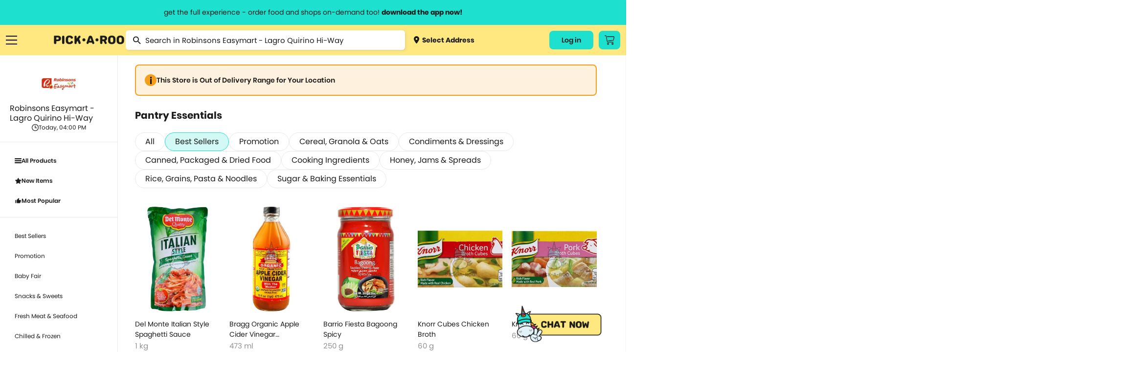

--- FILE ---
content_type: text/html; charset=utf-8
request_url: https://pickaroo.com/robinsons-easymart/products/robinsons-easymart-lagro-quirino-hi-way?group=1388-pantry-essentials&child=1388-best-sellers-16&list=True
body_size: 23171
content:


<!DOCTYPE html>
<html>
    <head>
        <meta charset="utf-8" />
        <meta name="viewport" content="width=device-width, initial-scale=1">
        <meta name="format-detection" content="telephone=no">
        <meta name="google-site-verification" content="ZIs6HTREtxmj-3pVbj4KQsRF0SWnCIihhFDPrUF95GA" />
        
            <title>Robinsons Easymart - Lagro Quirino Hi-Way | PICK.A.ROO"</title>
            <meta name="description" content="Order from Robinsons Easymart - Lagro Quirino Hi-Way thru the all-in-one delivery app, PICKAROO and have it delivered right to your doorstep as fast as 30-minutes">
            <meta property="og:title" content="Robinsons Easymart - Lagro Quirino Hi-Way | PICK.A.ROO"/>
            <meta property="og:description" content="Order from Robinsons Easymart - Lagro Quirino Hi-Way thru the all-in-one delivery app, PICKAROO and have it delivered right to your doorstep as fast as 30-minutes"/>
        
        <meta property="og:site_name" content="PICK•A•ROO"/>
        <meta property="og:image" content="http://pickaroo.com/static/img/catalogs/social-banner.png"/>
        <meta property="og:image:type" content="image/png"/>
        <meta property="og:image:width" content="1200"/>
        <meta property="og:image:height" content="628"/>
        <link rel="canonical" href="https://pickaroo.com/robinsons-easymart/products/robinsons-easymart-lagro-quirino-hi-way" />
        
        <meta name="robots" content="doindex, dofollow" />
        
        <link rel="shortcut icon" href="/static/img/catalogs/favicon.png"/>
        <link rel="alternate" href="https://pickaroo.com" hreflang="en" />

        
        <title>
            
                PICK•A•ROO | Grocery, Food &amp; Shops Delivery App
            
        </title>
        <link rel="shortcut icon" href="/static/favicon.png" />

        <link rel="stylesheet" href="/static/CACHE/css/output.fc87a624b13b.css" type="text/css">

        
        
        <!-- Google Tag Manager -->
        <script>
        /* eslint-disable */
            (function(w,d,s,l,i){w[l]=w[l]||[];w[l].push({'gtm.start':
            new Date().getTime(),event:'gtm.js'});var f=d.getElementsByTagName(s)[0],
            j=d.createElement(s),dl=l!='dataLayer'?'&l='+l:'';j.async=true;j.src=
            'https://www.googletagmanager.com/gtm.js?id='+i+dl;f.parentNode.insertBefore(j,f);
            })(window,document,'script','dataLayer','GTM-TS4FKP2');
        /* eslint-enable */
        </script>
        <!-- End Google Tag Manager -->
        <!-- AppsFlyer Snippet -->
        <script>
        /* eslint-disable */
        !function(t,e,n,s,a,c,i,o,p){t.AppsFlyerSdkObject=a,t.AF=t.AF||function(){(t.AF.q=t.AF.q||[]).push([Date.now()].concat(Array.prototype.slice.call(arguments)))},t.AF.id=t.AF.id||i,t.AF.plugins={},o=e.createElement(n),p=e.getElementsByTagName(n)[0],o.async=1,o.src="https://websdk.appsflyer.com?"+(c.length>0?"st="+c.split(",").sort().join(",")+"&":"")+(i.length>0?"af_id="+i:""),p.parentNode.insertBefore(o,p)}(window,document,"script",0,"AF","banners",{banners: {key: "8a1e1084-bcc9-4d2a-a57d-75323cb73f78"}})
        AF('banners', 'showBanner')
        /* eslint-enable */
        </script>
        <!-- AppsFlyer Snippet -->
    </head>

    <body class="products-page products-page-index" oncopy="return false;" oncut="return false;">
        <!-- Google Tag Manager (noscript) -->
        <noscript><iframe src="https://www.googletagmanager.com/ns.html?id=GTM-TS4FKP2"
        height="0" width="0" style="display:none;visibility:hidden"></iframe></noscript>
        <!-- End Google Tag Manager (noscript) -->
        <header id="header-wrapper">
            <a href="#" class="info-header-message open-modal-modifier">
                <span class="website">get the full experience - order food and shops on-demand too! <strong>download the app now!</strong></span>
                <span class="mobile">grocery orders, all payment methods accepted.</span>
            </a>
            <div class="row container flex">
                <div class="ten columns flex menus">
                    <div class="list burger">
                        <a href="#" class="sidebar-menu-close">
                            <img src="/static/img/catalogs/close_menu.png" class="burger-icon">
                        </a>
                        <a href="#" class="burger-menu-icon">
                            <img src="/static/img/catalogs/burger.png" class="burger-icon" id="burger">
                        </a>
                        <div class="menu-list-wrapper burger" id="menu-list-burger">
                        <div class="menu-list">
                            <div class="mobile">
                                <a href="/" class="menu-list-header">
                                    <img src="/static/img/catalogs/logo-footer.png" class="mobile-logo-icon">
                                </a>
                            </div>
                            <div class="menu-list-scroll">
                                <div class="mobile">
                                    <div class="menu-account">
                                        <a class="deliver open-map-modal open-map" data-action="">
                                            
                                                <span>
                                                    <img src="/static/img/catalogs/location-dot.png" class=""> Select Address
                                                    <svg width="7" height="12" viewBox="0 0 7 12" fill="none" xmlns="http://www.w3.org/2000/svg">
                                                    <path d="M0.951359 -9.19776e-05C1.07632 -0.000677545 1.20014 0.023499 1.31555 0.0710197C1.43097 0.11854 1.53565 0.188447 1.62346 0.276638L6.72129 5.33324C6.80978 5.42066 6.88 5.52455 6.92791 5.63896C6.97582 5.75336 7.00049 5.87602 7.00049 5.99991C7.00049 6.12379 6.97582 6.24645 6.92791 6.36086C6.88 6.47526 6.80978 6.57915 6.72129 6.66657L1.62346 11.7232C1.53639 11.8159 1.43139 11.8902 1.31472 11.9418C1.19806 11.9933 1.07212 12.0211 0.944414 12.0233C0.81671 12.0255 0.689862 12.0022 0.571435 11.9548C0.453008 11.9073 0.345429 11.8367 0.255115 11.7471C0.164802 11.6575 0.093604 11.5508 0.0457692 11.4334C-0.00206524 11.3159 -0.0255562 11.1901 -0.0233031 11.0634C-0.0210501 10.9367 0.00690164 10.8118 0.058884 10.6961C0.110866 10.5804 0.185815 10.4762 0.279258 10.3898L4.70498 5.99991L0.279257 1.60997C0.146414 1.47804 0.0559664 1.31002 0.0193377 1.12712C-0.0172911 0.944232 0.00154206 0.754676 0.0734586 0.582394C0.145375 0.410114 0.267149 0.262835 0.423401 0.159163C0.579653 0.0554901 0.763373 7.20708e-05 0.951359 -9.19776e-05Z" fill="#1A1A1A"/>
                                                    </svg>
                                                </span>
                                            
                                        </a>
                                        
                                        <div class="title"><span>My Account</span></div>
                                        <div class="menu-my-account">
                                            
                                                <div class="menu-button-actions">
                                                    <a href="/users/auth/validate" class="button">Log In</a>
                                                </div>
                                            
                                        </div>
                                        
                                    </div>
                                    <div class="separator line"></div>
                                </div>
                                <div class="category-box">
                                <div class="category-wrapper">
                                
                                <div class="title"><span>Browse Categories</span></div>
                                
                                <div class="category dropdown">
                                    <a href="#" class="subcategory-menu">
                                        Groceries
                                        <span class="arrow"><img src="/static/img/catalogs/button.png" class="arrow-icon"></span>
                                    </a>
                                    <div class="subcategory">
                                        
                                        <a href="/groceries/brands/supermarket/">
                                            
                                                <img src="https://media.pickaroo.com/media/thumb/merchant_categories/2022/7/29/MkKawAwSLfHoB7gNmybaPU_catalog.png" class="cart-icon">
                                            
                                            <label class="middle">
                                                Grocery &amp; Markets
                                                
                                                    <span class="desc">Supermarket, Christmas Baskets</span>
                                                
                                            </label>
                                        </a>
                                        
                                        <a href="/groceries/brands/grocers-pantry-needs/">
                                            
                                                <img src="https://media.pickaroo.com/media/thumb/merchant_categories/2022/7/29/9FDXDojJeAPtwBYHTHLeFR_catalog.png" class="cart-icon">
                                            
                                            <label class="middle">
                                                Specialty Grocery
                                                
                                            </label>
                                        </a>
                                        
                                        <a href="/groceries/brands/booze/">
                                            
                                                <img src="https://media.pickaroo.com/media/thumb/merchant_categories/2022/7/29/SkDiTjCCJ2wtg2qHbwqTyy_catalog.png" class="cart-icon">
                                            
                                            <label class="middle">
                                                Alcohol
                                                
                                            </label>
                                        </a>
                                        
                                        <a href="/groceries/brands/international-selections/">
                                            
                                                <img src="https://media.pickaroo.com/media/thumb/merchant_categories/2022/7/29/Xus7MQ6pNf4ZRaMx7HWb65_catalog.png" class="cart-icon">
                                            
                                            <label class="middle">
                                                Int&#x27;l Selections
                                                
                                                    <span class="desc">Korean Grocers</span>
                                                
                                            </label>
                                        </a>
                                        
                                        <a href="/groceries/brands/frozen-diy-kits/">
                                            
                                                <img src="https://media.pickaroo.com/media/thumb/merchant_categories/2022/7/29/GskBocVZSteaio57tmx3GR_catalog.png" class="cart-icon">
                                            
                                            <label class="middle">
                                                Frozen &amp; Ready to Heat
                                                
                                            </label>
                                        </a>
                                        
                                        <a href="/groceries/brands/fresh-markets/">
                                            
                                                <img src="https://media.pickaroo.com/media/thumb/merchant_categories/2022/7/29/bxj3J4oPCikquNJFoZNZc2_catalog.png" class="cart-icon">
                                            
                                            <label class="middle">
                                                Fresh Goods
                                                
                                            </label>
                                        </a>
                                        
                                        <a href="/groceries/brands/grocery-deals/">
                                            
                                                <img src="https://media.pickaroo.com/media/thumb/merchant_categories/2022/7/29/V92S3XrFimmQNCEzBBxzML_catalog.png" class="cart-icon">
                                            
                                            <label class="middle">
                                                Grocery Deals
                                                
                                            </label>
                                        </a>
                                        
                                        <a href="/groceries/brands/healthy-grocer/">
                                            
                                                <img src="https://media.pickaroo.com/media/thumb/merchant_categories/2022/7/29/8gPd9mBAZqgtrFRJdkJwvY_catalog.png" class="cart-icon">
                                            
                                            <label class="middle">
                                                Healthy Grocery
                                                
                                            </label>
                                        </a>
                                        
                                        <a href="/groceries/brands/meat-deli-seafood/">
                                            
                                                <img src="https://media.pickaroo.com/media/thumb/merchant_categories/2022/7/29/mmByjS5qFjG7WqVm9k9c2b_catalog.png" class="cart-icon">
                                            
                                            <label class="middle">
                                                Meat &amp; Deli
                                                
                                            </label>
                                        </a>
                                        
                                        <a href="/groceries/brands/20-off-use-pickorganic/">
                                            
                                                <img src="https://media.pickaroo.com/media/thumb/merchant_categories/2022/7/29/PgAz9TbosdveWsujNX7kem_catalog.png" class="cart-icon">
                                            
                                            <label class="middle">
                                                Organic
                                                
                                            </label>
                                        </a>
                                        
                                    </div>
                                </div>
                                <div class="category dropdown">
                                    <a href="#" class="subcategory-menu">
                                        Food
                                        <span class="arrow"><img src="/static/img/catalogs/button.png" class="arrow-icon"></span>
                                    </a>
                                    <div class="subcategory">
                                        
                                            
                                            <a href="/food/brands/food-deals/">
                                                
                                                    <img src="https://media.pickaroo.com/media/thumb/merchant_categories/2022/7/29/VZyUgx6k9JJJQmdZDBhuhz_catalog.png" class="cart-icon">
                                                
                                                <label class="middle">
                                                    Food Promos
                                                    
                                                </label>
                                            </a>
                                            
                                            <a href="/food/brands/wildflour/">
                                                
                                                    <img src="https://media.pickaroo.com/media/thumb/merchant_categories/2021/1/8/dSnQpZkqEqmV9RBShmyHfC_catalog.png" class="cart-icon">
                                                
                                                <label class="middle">
                                                    Wildflour Group
                                                    
                                                </label>
                                            </a>
                                            
                                            <a href="/food/brands/american/">
                                                
                                                    <img src="https://media.pickaroo.com/media/thumb/merchant_categories/2021/3/2/RUkuq9bQLJqqpwx3Cx6jep_catalog.png" class="cart-icon">
                                                
                                                <label class="middle">
                                                    American Food
                                                    
                                                </label>
                                            </a>
                                            
                                            <a href="/food/brands/asian/">
                                                
                                                    <img src="https://media.pickaroo.com/media/thumb/merchant_categories/2021/3/3/exDQhTpFc6tSQoM8eCN3Gd_catalog.png" class="cart-icon">
                                                
                                                <label class="middle">
                                                    Asian
                                                    
                                                </label>
                                            </a>
                                            
                                            <a href="/food/brands/coffee/">
                                                
                                                    <img src="https://media.pickaroo.com/media/thumb/merchant_categories/2022/2/16/imqdyCZMFboRVdBpeArPgp_catalog.png" class="cart-icon">
                                                
                                                <label class="middle">
                                                    Bake Shops &amp; Coffee Shops
                                                    
                                                </label>
                                            </a>
                                            
                                            <a href="/food/brands/250-eats/">
                                                
                                                    <img src="https://media.pickaroo.com/media/thumb/merchant_categories/2021/9/24/ZKeWvb26ijeuQUWdoTEaYa_catalog.png" class="cart-icon">
                                                
                                                <label class="middle">
                                                    Budget Meals
                                                    
                                                </label>
                                            </a>
                                            
                                            <a href="/food/brands/chicken/">
                                                
                                                    <img src="https://media.pickaroo.com/media/thumb/merchant_categories/2021/3/2/kDGpY7iCWnajJkfgR4ku5N_catalog.png" class="cart-icon">
                                                
                                                <label class="middle">
                                                    Chicken
                                                    
                                                        <span class="desc">Fried Chicken, Korean Fried Chicken</span>
                                                    
                                                </label>
                                            </a>
                                            
                                            <a href="/food/brands/chinese/">
                                                
                                                    <img src="https://media.pickaroo.com/media/thumb/merchant_categories/2020/11/23/LCy3K4ooKnzZnUUpA9pLEC_catalog.png" class="cart-icon">
                                                
                                                <label class="middle">
                                                    Chinese
                                                    
                                                </label>
                                            </a>
                                            
                                            <a href="/food/brands/fine-dining/">
                                                
                                                    <img src="https://media.pickaroo.com/media/thumb/merchant_categories/2022/2/16/KggbVR8DoULeVx3rpZJYys_catalog.png" class="cart-icon">
                                                
                                                <label class="middle">
                                                    Fine Dining
                                                    
                                                </label>
                                            </a>
                                            
                                            <a href="/food/brands/alcohol-2/">
                                                
                                                    <img src="https://media.pickaroo.com/media/thumb/merchant_categories/2022/2/16/cyUa3C3gFpPE4zMD8rhc6U_catalog.png" class="cart-icon">
                                                
                                                <label class="middle">
                                                    Happy Hour
                                                    
                                                </label>
                                            </a>
                                            
                                            <a href="/food/brands/hole-in-the-wall/">
                                                
                                                    <img src="https://media.pickaroo.com/media/thumb/merchant_categories/2021/10/7/A7VW6LsDgXachuCcmYUs98_catalog.png" class="cart-icon">
                                                
                                                <label class="middle">
                                                    Hole in the Wall
                                                    
                                                </label>
                                            </a>
                                            
                                            <a href="/food/brands/lifestyle-hotels/">
                                                
                                                    <img src="https://media.pickaroo.com/media/thumb/merchant_categories/2022/2/16/fXmfd5k2druEZuaj8TTABH_catalog.png" class="cart-icon">
                                                
                                                <label class="middle">
                                                    Hotel Food
                                                    
                                                </label>
                                            </a>
                                            
                                            <a href="/food/brands/international/">
                                                
                                                    <img src="https://media.pickaroo.com/media/thumb/merchant_categories/2021/9/24/g4uwGQurJwhAzPY6B7hShb_catalog.png" class="cart-icon">
                                                
                                                <label class="middle">
                                                    International
                                                    
                                                        <span class="desc">Italian, Greek, Spanish, Mexican, Mediterranean</span>
                                                    
                                                </label>
                                            </a>
                                            
                                            <a href="/food/brands/japanese/">
                                                
                                                    <img src="https://media.pickaroo.com/media/thumb/merchant_categories/2020/12/1/E5Tv4zqBrJRhtyyGnCTCPV_catalog.png" class="cart-icon">
                                                
                                                <label class="middle">
                                                    Japanese
                                                    
                                                        <span class="desc">Ramen, Bento Box, Sushi</span>
                                                    
                                                </label>
                                            </a>
                                            
                                            <a href="/food/brands/korean/">
                                                
                                                    <img src="https://media.pickaroo.com/media/thumb/merchant_categories/2021/3/3/3NqkB9EdmmUZ2tPeN4qRD2_catalog.png" class="cart-icon">
                                                
                                                <label class="middle">
                                                    Korean
                                                    
                                                </label>
                                            </a>
                                            
                                            <a href="/food/brands/party-platters/">
                                                
                                                    <img src="https://media.pickaroo.com/media/thumb/merchant_categories/2022/2/16/i7iw6KCneLcmS7N2qgGDJx_catalog.png" class="cart-icon">
                                                
                                                <label class="middle">
                                                    Party Platters
                                                    
                                                        <span class="desc">Lechon</span>
                                                    
                                                </label>
                                            </a>
                                            
                                            <a href="/food/brands/pasta/">
                                                
                                                    <img src="https://media.pickaroo.com/media/thumb/merchant_categories/2020/12/11/7Rx7ZxQZtudbaz9fRdSoUy_catalog.png" class="cart-icon">
                                                
                                                <label class="middle">
                                                    Pasta
                                                    
                                                </label>
                                            </a>
                                            
                                            <a href="/food/brands/pizza/">
                                                
                                                    <img src="https://media.pickaroo.com/media/thumb/merchant_categories/2020/11/30/aS8CeJowQk7Jt7HfWwpJhF_catalog.png" class="cart-icon">
                                                
                                                <label class="middle">
                                                    Pizza
                                                    
                                                </label>
                                            </a>
                                            
                                            <a href="/food/brands/set-meals/">
                                                
                                                    <img src="https://media.pickaroo.com/media/thumb/merchant_categories/2021/9/24/ndZ4HET5666pAXBH9MfSwM_catalog.png" class="cart-icon">
                                                
                                                <label class="middle">
                                                    Set Meals
                                                    
                                                </label>
                                            </a>
                                            
                                            <a href="/food/brands/supportsmallbusiness/">
                                                
                                                    <img src="https://media.pickaroo.com/media/thumb/merchant_categories/2022/7/29/PQcGtPsARvb6zpjPW3EmQ3_catalog.png" class="cart-icon">
                                                
                                                <label class="middle">
                                                    Support Small Business
                                                    
                                                </label>
                                            </a>
                                            
                                            <a href="/food/brands/filipino/">
                                                
                                                    <img src="https://media.pickaroo.com/media/thumb/merchant_categories/2022/6/10/foygDw8CpTMcmwauUUBmmx_catalog.png" class="cart-icon">
                                                
                                                <label class="middle">
                                                    Filipino Food
                                                    
                                                </label>
                                            </a>
                                            
                                        
                                    </div>
                                </div>
                                <div class="category dropdown mb-0">
                                    <a href="#" class="subcategory-menu">
                                        Shops
                                        <span class="arrow"><img src="/static/img/catalogs/button.png" class="arrow-icon"></span>
                                    </a>
                                    <div class="subcategory">
                                        
                                        <a href="/shops/brands/gadgets-electronics/">
                                            
                                                <img src="https://media.pickaroo.com/media/thumb/merchant_categories/2022/7/29/5QQGM7uQZ2KoMeULY88stP_catalog.png" class="cart-icon">
                                            
                                            <label class="middle">
                                                Gadgets &amp; Electronics
                                                
                                                    <span class="desc">Audio, Electronic Devices, Computer Accessories, Mobile Accessories</span>
                                                
                                            </label>
                                        </a>
                                        
                                        <a href="/shops/brands/hardware/">
                                            
                                                <img src="https://media.pickaroo.com/media/thumb/merchant_categories/2022/7/29/JzXwsgNTVVs79i2hPsHfXS_catalog.png" class="cart-icon">
                                            
                                            <label class="middle">
                                                Hardware
                                                
                                                    <span class="desc">Home Improvement, Automotive &amp; Motorcycle</span>
                                                
                                            </label>
                                        </a>
                                        
                                        <a href="/shops/brands/lifestyle-variety-store/">
                                            
                                                <img src="https://media.pickaroo.com/media/thumb/merchant_categories/2022/7/29/YgigVtPtBQMMUPzhEPaDsu_catalog.png" class="cart-icon">
                                            
                                            <label class="middle">
                                                Lifestyle &amp; Variety
                                                
                                            </label>
                                        </a>
                                        
                                        <a href="/shops/brands/pet-care/">
                                            
                                                <img src="https://media.pickaroo.com/media/thumb/merchant_categories/2022/7/29/aHXmH6ztN3V6gZ9UaLUrNz_catalog.png" class="cart-icon">
                                            
                                            <label class="middle">
                                                Pet Care
                                                
                                            </label>
                                        </a>
                                        
                                        <a href="/shops/brands/flowers-plants/">
                                            
                                                <img src="https://media.pickaroo.com/media/thumb/merchant_categories/2022/7/29/goUbhLC6ssGYZiNzisNkUK_catalog.png" class="cart-icon">
                                            
                                            <label class="middle">
                                                Flowers
                                                
                                            </label>
                                        </a>
                                        
                                        <a href="/shops/brands/self-care-wellness/">
                                            
                                                <img src="https://media.pickaroo.com/media/thumb/merchant_categories/2022/7/29/agzg4Ds2XLQewN32iZYqNR_catalog.png" class="cart-icon">
                                            
                                            <label class="middle">
                                                Beauty &amp; Personal Care
                                                
                                                    <span class="desc">Skincare, Beauty &amp; Cosmetics, Bath &amp; Body Care, Personal Care</span>
                                                
                                            </label>
                                        </a>
                                        
                                        <a href="/shops/brands/fashion-and-apparel/">
                                            
                                                <img src="https://media.pickaroo.com/media/thumb/merchant_categories/2022/7/29/NuHjuUewRFFi287kZbcL8B_catalog.png" class="cart-icon">
                                            
                                            <label class="middle">
                                                Clothing, Gifts &amp; Jewelry
                                                
                                                    <span class="desc">Apparel &amp; Clothing, Gifts &amp; Trinkets</span>
                                                
                                            </label>
                                        </a>
                                        
                                        <a href="/shops/brands/stay-safe-with-roo/">
                                            
                                                <img src="https://media.pickaroo.com/media/thumb/merchant_categories/2022/7/29/LmSSfWVmmeU3YpLWzujMWZ_catalog.png" class="cart-icon">
                                            
                                            <label class="middle">
                                                Health &amp; Safety
                                                
                                            </label>
                                        </a>
                                        
                                        <a href="/shops/brands/sports-fitness-travel/">
                                            
                                                <img src="https://media.pickaroo.com/media/thumb/merchant_categories/2022/7/29/LBpjem7ihNNyNT4YMqCD8r_catalog.png" class="cart-icon">
                                            
                                            <label class="middle">
                                                Sports &amp; Outdoors
                                                
                                                    <span class="desc">Sports &amp; Fitness, Fitness, Sports, Travel Accessories</span>
                                                
                                            </label>
                                        </a>
                                        
                                        <a href="/shops/brands/hotel-e-vouchers/">
                                            
                                                <img src="https://media.pickaroo.com/media/thumb/merchant_categories/2022/7/29/DTMWVhyLoUyib7DUti2wnC_catalog.png" class="cart-icon">
                                            
                                            <label class="middle">
                                                Hotel E-vouchers
                                                
                                            </label>
                                        </a>
                                        
                                        <a href="/shops/brands/home-kitchen/">
                                            
                                                <img src="https://media.pickaroo.com/media/thumb/merchant_categories/2022/7/29/aEARpYnKd8GmrtkjpKWfge_catalog.png" class="cart-icon">
                                            
                                            <label class="middle">
                                                Home &amp; Kitchen
                                                
                                                    <span class="desc">Lights &amp; Decor, Home &amp; Kitchen Needs, Home &amp; Kitchen Appliances, Bed …</span>
                                                
                                            </label>
                                        </a>
                                        
                                        <a href="/shops/brands/up-to-70-off/">
                                            
                                                <img src="https://media.pickaroo.com/media/thumb/merchant_categories/2022/7/29/TFPqGFA3dpZBpWqXPFGBVC_catalog.png" class="cart-icon">
                                            
                                            <label class="middle">
                                                Shops Deals
                                                
                                            </label>
                                        </a>
                                        
                                        <a href="/shops/brands/egift/">
                                            
                                                <img src="https://media.pickaroo.com/media/thumb/merchant_categories/2022/7/29/eSKpkoiFnw5QGSrmms3NEL_catalog.png" class="cart-icon">
                                            
                                            <label class="middle">
                                                E-Gift Cards
                                                
                                            </label>
                                        </a>
                                        
                                    </div>
                                </div>
                                <div class="separator line mobile"></div>
                                <div class="category mb-0">
                                    <a href="/brand-directory">Brand Directory</a>
                                </div>
                                <div class="separator line mobile"></div>
                                <div class="title"><span>Information<span></div>
                                <div class="category">
                                    <a href="http://blog.pickaroo.com/about-us" target="_blank">About Us</a>
                                </div>
                                <div class="category">
                                    <a href="https://blog.pickaroo.com/stories" target="_blank">Stories</a>
                                </div>
                                <div class="category">
                                    <a href="https://blog.pickaroo.com/faqs" target="_blank">FAQs</a>
                                </div>
                                <div class="category">
                                    <a href="/cdn-cgi/l/email-protection#57342417273e343c362538387934383a">Contact Us</a>
                                </div>
                                <div class="category mb-0">
                                    <a href="https://blog.pickaroo.com/join-us" target="_blank">Join Us</a>
                                </div>
                                
                                <div class="separator line mobile"></div>
                                <div class="category">
                                    
                                    <a href="/users/auth/validate">Log In</a>
                                    
                                </div>
                                
                                <div class="last category"></div>
                                </div>
                                </div>
                            </div>
                        </div>
                        </div>
                    </div>
                    <a href="https://production.pickaroo.com" class="logo-container">
                        <img src="/static/img/catalogs/Pickaroo%20Logo%20-%20Wording%402x.png" class="logo">
                    </a>
                    <div class="search-wrapper-box">
                        
<form class="no-margin search" action="/robinsons-easymart/products/robinsons-easymart-lagro-quirino-hi-way/search" method="get">
    <img src="/static/img/catalogs/magnifier.png" class="search-icon">
    <input name="name" value="" type="text" minlength="3" placeholder="Search in Robinsons Easymart - Lagro Quirino Hi-Way">
</form>

                        <a class="deliver open-map-modal open-map" data-action="">
                            
                                <span>
                                    <img src="/static/img/catalogs/location-dot.png" class="cart-icon"> Select Address
                                </span>
                            
                        </a>
                    </div>
                </div>
                
                
                <div class="two columns flex">
                    <div class="menus">
                        
                        <div class="list website">
                            
                                
                                <a href="/users/auth/validate" class="button account-button">
                                    Log in
                                </a>
                                
                            
                        </div>
                        
                        <div class="list cart-button-wrapper">
                            
                            <a href="/users/auth/validate" class="button cart-button">
                                <img src="/static/img/catalogs/cart_icon.png" />
                            </a>
                            
                        </div>
                        
                    </div>
                </div>
            </div>
        </header>

        <div class="modal-window hide modal-default short modal-map" id='modal-map'>
            <div class="modal-window-box">
                <div class="close-button flex-center" id="modal-close-button">
                    <img src="/static/img/web/acc-close-black.png">
                </div>
                <div class="body">
                    <p class="modal-title">Select Location</p>
                    <div class="search-wrapper">
                        <input type="text" placeholder="Search Location...." id="search-location" class="search-map">
                    </div>
                    <div class="map-selected" id='map-selected'></div>
                    <span id="address-selected" class="address-wrapper__subtitle map-detail">
                        
                            Manila, Metro Manila, Philippines
                        
                    </span>
                </div>
                <div class="footer no-grid">
                    <a href="#" id='use-current-location' class="action-button">Use This Location</a>
                </div>
            </div>
        </div>

        

        

<div class="modal-window hide short modal-default small" id="modifier-modal">
    <div class="modal-window-box">
        <div class="close-button flex-center" id="modal-close-button-download">
            <img src="/static/img/web/acc-close-black.png">
        </div>
        <div class="body">
            <p class="modal-title">Download the app & start ordering now</p>
            <div class="card">
                <img class="logo" src="/static/img/web/logo-with-text.png">
                <div id="modal-qr" class="qr"></div>
                <span class="modal-subtitle">Scan QR code to download the app</span>
            </div>
        </div>
        <div class="footer small">
            <a href="https://pickaroo.page.link/etD3" target="_blank">
                <img src="/static/img/catalogs/googleplay.png" class="app-icon">
            </a>
            <a href="https://pickaroo.page.link/94Xr" target="_blank">
                <img src="/static/img/catalogs/appstore2.png" class="app-icon">
            </a>
        </div>
    </div>
</div>

        
<div class="modal-window short promo-list-modal hide" id="promo-list-modal">
    <div class="close-button flex-center" id="promo-list-modal-close-button">
        <img src="/static/img/web/acc-close-black.png">
    </div>
    <section class="modal-window-box">
        <div class="header">
            <div class="title">Available Promos</div>
        </div>
        <div class="body">
            <div class="promo-list-modal__loading hide"></div>
            <div class="product-wrapper__participating-item-promos">

            </div>
        </div>
    </section>
</div>


        


<div class="modal-window hide short modal-default small" id="modifier-modal">
    <div class="modal-window-box">
        <div class="close-button flex-center" id="modal-close-button-download">
            <img src="/static/img/web/acc-close-black.png">
        </div>
        <div class="body">
            <p class="modal-title">Download the app & start ordering now</p>
            <div class="card">
                <img class="logo" src="/static/img/web/logo-with-text.png">
                <div id="modal-qr" class="qr"></div>
                <span class="modal-subtitle">Scan QR code to download the app</span>
            </div>
        </div>
        <div class="footer small">
            <a href="https://pickaroo.page.link/etD3" target="_blank">
                <img src="/static/img/catalogs/googleplay.png" class="app-icon">
            </a>
            <a href="https://pickaroo.page.link/94Xr" target="_blank">
                <img src="/static/img/catalogs/appstore2.png" class="app-icon">
            </a>
        </div>
    </div>
</div>


<div class="modal-window hide short logout-modal" id="confirm-delete-modal">
    <div class="close-button flex-center" id="confirm-delete-modal-close-button">
        <img src="/static/img/web/acc-close-black.png">
    </div>
    <div class="modal-window-box">
        <div class="body">
            <span>Are you sure want to remove this item?</span>
        </div>
        <div class="footer">
            <button id="delete-cancel" class="action-button secondary new-design" href="#">Cancel</button>
            <button id="delete-proceed" class="action-button new-design prevent-margin">Yes</button>
        </div>
    </div>
</div>



        


        <div class="container-wrapper">
            <div class="container content-body  product-index ">
                

                

<div class="content">
    <div class="flex row main-wrapper">
        <div class="store_sidebar sticky full_width_mobile">
            <div class="store_sidebar__wrapper">
            <div class="mobile_menu_wrapper mobile">
                <div class="active-menu flex-align-center">
                    <span class="active-menu__name">All Products</span>
                    <img src="/static/img/web/icon-back.png" class="icon">
                </div>
                <ul class="store_sidebar__menu-list menu-first">
                    <li>
                        <a href="/robinsons-easymart/products/robinsons-easymart-lagro-quirino-hi-way?group=all" class="flex-align-center store_sidebar-info__rating menu-item">
                            <img class="store_sidebar-info__small-icon" src="/static/img/web/acc-burger.png">
                            All Products
                        </a>
                    </li>
                    
                    <li>
                        <a href="/robinsons-easymart/products/robinsons-easymart-lagro-quirino-hi-way?group=1388-fresh-drops-2&list=true" class="flex-align-center store_sidebar-info__rating menu-item">
                            
                            <img class="store_sidebar-info__small-icon" src="/static/img/web/acc-star-black.png">
                            New Items
                            
                        </a>
                    </li>
                    
                    <li>
                        <a href="/robinsons-easymart/products/robinsons-easymart-lagro-quirino-hi-way?group=1388-best-sellers-2&list=true" class="flex-align-center store_sidebar-info__rating menu-item">
                            
                            <img class="store_sidebar-info__small-icon" src="/static/img/web/acc-thumb.png">
                            Most Popular
                            
                        </a>
                    </li>
                    
                    
                </ul>
                <ul class="store_sidebar__menu-list regular">
                    
                    <li>
                        <a href="/robinsons-easymart/products/robinsons-easymart-lagro-quirino-hi-way?group=1388-best-sellers&list=true" class="menu-item">
                            Best Sellers
                        </a>
                    </li>
                    
                    <li>
                        <a href="/robinsons-easymart/products/robinsons-easymart-lagro-quirino-hi-way?group=1388-promotion&list=true" class="menu-item">
                            Promotion
                        </a>
                    </li>
                    
                    <li>
                        <a href="/robinsons-easymart/products/robinsons-easymart-lagro-quirino-hi-way?group=1388-baby-fair&list=true" class="menu-item">
                            Baby Fair
                        </a>
                    </li>
                    
                    <li>
                        <a href="/robinsons-easymart/products/robinsons-easymart-lagro-quirino-hi-way?group=1388-snacks-sweets&list=true" class="menu-item">
                            Snacks &amp; Sweets
                        </a>
                    </li>
                    
                    <li>
                        <a href="/robinsons-easymart/products/robinsons-easymart-lagro-quirino-hi-way?group=1388-fresh-meat-seafood&list=true" class="menu-item">
                            Fresh Meat &amp; Seafood
                        </a>
                    </li>
                    
                    <li>
                        <a href="/robinsons-easymart/products/robinsons-easymart-lagro-quirino-hi-way?group=1388-chilled-frozen&list=true" class="menu-item">
                            Chilled &amp; Frozen
                        </a>
                    </li>
                    
                    <li>
                        <a href="/robinsons-easymart/products/robinsons-easymart-lagro-quirino-hi-way?group=1388-baby-care&list=true" class="menu-item">
                            Baby Care
                        </a>
                    </li>
                    
                    <li>
                        <a href="/robinsons-easymart/products/robinsons-easymart-lagro-quirino-hi-way?group=1388-alcoholic-beverages&list=true" class="menu-item">
                            Alcoholic Beverages
                        </a>
                    </li>
                    
                    <li>
                        <a href="/robinsons-easymart/products/robinsons-easymart-lagro-quirino-hi-way?group=1388-bakery&list=true" class="menu-item">
                            Bakery
                        </a>
                    </li>
                    
                    <li>
                        <a href="/robinsons-easymart/products/robinsons-easymart-lagro-quirino-hi-way?group=1388-dairy-eggs&list=true" class="menu-item">
                            Dairy &amp; Eggs
                        </a>
                    </li>
                    
                    <li>
                        <a href="/robinsons-easymart/products/robinsons-easymart-lagro-quirino-hi-way?group=1388-drinks-beverages&list=true" class="menu-item">
                            Drinks &amp; Beverages
                        </a>
                    </li>
                    
                    <li>
                        <a href="/robinsons-easymart/products/robinsons-easymart-lagro-quirino-hi-way?group=1388-fresh-fruits&list=true" class="menu-item">
                            Fresh Fruits
                        </a>
                    </li>
                    
                    <li>
                        <a href="/robinsons-easymart/products/robinsons-easymart-lagro-quirino-hi-way?group=1388-ecobags-2&list=true" class="menu-item">
                            Ecobags
                        </a>
                    </li>
                    
                    <li>
                        <a href="/robinsons-easymart/products/robinsons-easymart-lagro-quirino-hi-way?group=1388-fresh-vegetables&list=true" class="menu-item">
                            Fresh Vegetables
                        </a>
                    </li>
                    
                    <li>
                        <a href="/robinsons-easymart/products/robinsons-easymart-lagro-quirino-hi-way?group=1388-health-beauty&list=true" class="menu-item">
                            Health &amp; Beauty
                        </a>
                    </li>
                    
                    <li>
                        <a href="/robinsons-easymart/products/robinsons-easymart-lagro-quirino-hi-way?group=1388-home-kitchenware&list=true" class="menu-item">
                            Home &amp; Kitchenware
                        </a>
                    </li>
                    
                    <li>
                        <a href="/robinsons-easymart/products/robinsons-easymart-lagro-quirino-hi-way?group=1388-housekeeping-cleaning&list=true" class="menu-item">
                            Housekeeping &amp; Cleaning
                        </a>
                    </li>
                    
                    <li>
                        <a href="/robinsons-easymart/products/robinsons-easymart-lagro-quirino-hi-way?group=1388-pantry-essentials&list=true" class="menu-item">
                            Pantry Essentials
                        </a>
                    </li>
                    
                    <li>
                        <a href="/robinsons-easymart/products/robinsons-easymart-lagro-quirino-hi-way?group=1388-party-supplies-auto-electronics&list=true" class="menu-item">
                            Party Supplies, Auto &amp; Electronics
                        </a>
                    </li>
                    
                    <li>
                        <a href="/robinsons-easymart/products/robinsons-easymart-lagro-quirino-hi-way?group=1388-pet-care&list=true" class="menu-item">
                            Pet Care
                        </a>
                    </li>
                    
                    <li>
                        <a href="/robinsons-easymart/products/robinsons-easymart-lagro-quirino-hi-way?group=1388-tobacco-products&list=true" class="menu-item">
                            Tobacco Products
                        </a>
                    </li>
                    
                </ul>
            </div>
            <div class="flex store_sidebar__info store-sidebar-info">
                
                    <!-- sse -->
                    <img src="https://media.pickaroo.com/media/thumb/merchant_logos/2022/5/17/GpKhFPuueMxugS8a6UGroS_catalog.jpg" class="store_sidebar-info__store-icon">
                    <!-- /sse -->
                
                <div class="flex flex-column-center">
                    <span class="store_sidebar-info__store-name">Robinsons Easymart - Lagro Quirino Hi-Way</span>
                    <div class="flex-align-center">
                        
                        <span class="flex-align-center store_sidebar-info__time">
                            <img class="store_sidebar-info__small-icon" src="/static/img/catalogs/time.png">
                            Today, 04:00 PM
                        </span>
                    </div>
                    
                </div>
                
            </div>
            <ul class="store_sidebar__menu-list desktop">
                <li class="menu-row " data-menu-title="All Products">
                    <a href="/robinsons-easymart/products/robinsons-easymart-lagro-quirino-hi-way?group=all" class="flex-align-center store_sidebar-info__rating menu-item">
                        <img class="store_sidebar-info__small-icon" src="/static/img/web/acc-burger.png">
                        All Products
                    </a>
                </li>
                
                <li class="menu-row "
                    data-menu-title="New Items">
                    <a href="/robinsons-easymart/products/robinsons-easymart-lagro-quirino-hi-way?group=1388-fresh-drops-2&list=true"
                       class="flex-align-center store_sidebar-info__rating menu-item">
                        
                        <img class="store_sidebar-info__small-icon" src="/static/img/web/acc-star-black.png">
                        New Items
                        
                    </a>
                </li>
                
                <li class="menu-row "
                    data-menu-title="Most Popular">
                    <a href="/robinsons-easymart/products/robinsons-easymart-lagro-quirino-hi-way?group=1388-best-sellers-2&list=true"
                       class="flex-align-center store_sidebar-info__rating menu-item">
                        
                        <img class="store_sidebar-info__small-icon" src="/static/img/web/acc-thumb.png">
                        Most Popular
                        
                    </a>
                </li>
                
                
            </ul>
            <ul class="store_sidebar__menu-list regular desktop">
                
                <li class="menu-row " data-menu-title="Best Sellers">
                    <a href="/robinsons-easymart/products/robinsons-easymart-lagro-quirino-hi-way?group=1388-best-sellers&list=true" class="menu-item">
                        Best Sellers
                    </a>
                </li>
                
                <li class="menu-row " data-menu-title="Promotion">
                    <a href="/robinsons-easymart/products/robinsons-easymart-lagro-quirino-hi-way?group=1388-promotion&list=true" class="menu-item">
                        Promotion
                    </a>
                </li>
                
                <li class="menu-row " data-menu-title="Baby Fair">
                    <a href="/robinsons-easymart/products/robinsons-easymart-lagro-quirino-hi-way?group=1388-baby-fair&list=true" class="menu-item">
                        Baby Fair
                    </a>
                </li>
                
                <li class="menu-row " data-menu-title="Snacks &amp; Sweets">
                    <a href="/robinsons-easymart/products/robinsons-easymart-lagro-quirino-hi-way?group=1388-snacks-sweets&list=true" class="menu-item">
                        Snacks &amp; Sweets
                    </a>
                </li>
                
                <li class="menu-row " data-menu-title="Fresh Meat &amp; Seafood">
                    <a href="/robinsons-easymart/products/robinsons-easymart-lagro-quirino-hi-way?group=1388-fresh-meat-seafood&list=true" class="menu-item">
                        Fresh Meat &amp; Seafood
                    </a>
                </li>
                
                <li class="menu-row " data-menu-title="Chilled &amp; Frozen">
                    <a href="/robinsons-easymart/products/robinsons-easymart-lagro-quirino-hi-way?group=1388-chilled-frozen&list=true" class="menu-item">
                        Chilled &amp; Frozen
                    </a>
                </li>
                
                <li class="menu-row " data-menu-title="Baby Care">
                    <a href="/robinsons-easymart/products/robinsons-easymart-lagro-quirino-hi-way?group=1388-baby-care&list=true" class="menu-item">
                        Baby Care
                    </a>
                </li>
                
                <li class="menu-row " data-menu-title="Alcoholic Beverages">
                    <a href="/robinsons-easymart/products/robinsons-easymart-lagro-quirino-hi-way?group=1388-alcoholic-beverages&list=true" class="menu-item">
                        Alcoholic Beverages
                    </a>
                </li>
                
                <li class="menu-row " data-menu-title="Bakery">
                    <a href="/robinsons-easymart/products/robinsons-easymart-lagro-quirino-hi-way?group=1388-bakery&list=true" class="menu-item">
                        Bakery
                    </a>
                </li>
                
                <li class="menu-row " data-menu-title="Dairy &amp; Eggs">
                    <a href="/robinsons-easymart/products/robinsons-easymart-lagro-quirino-hi-way?group=1388-dairy-eggs&list=true" class="menu-item">
                        Dairy &amp; Eggs
                    </a>
                </li>
                
                <li class="menu-row " data-menu-title="Drinks &amp; Beverages">
                    <a href="/robinsons-easymart/products/robinsons-easymart-lagro-quirino-hi-way?group=1388-drinks-beverages&list=true" class="menu-item">
                        Drinks &amp; Beverages
                    </a>
                </li>
                
                <li class="menu-row " data-menu-title="Fresh Fruits">
                    <a href="/robinsons-easymart/products/robinsons-easymart-lagro-quirino-hi-way?group=1388-fresh-fruits&list=true" class="menu-item">
                        Fresh Fruits
                    </a>
                </li>
                
                <li class="menu-row " data-menu-title="Ecobags">
                    <a href="/robinsons-easymart/products/robinsons-easymart-lagro-quirino-hi-way?group=1388-ecobags-2&list=true" class="menu-item">
                        Ecobags
                    </a>
                </li>
                
                <li class="menu-row " data-menu-title="Fresh Vegetables">
                    <a href="/robinsons-easymart/products/robinsons-easymart-lagro-quirino-hi-way?group=1388-fresh-vegetables&list=true" class="menu-item">
                        Fresh Vegetables
                    </a>
                </li>
                
                <li class="menu-row " data-menu-title="Health &amp; Beauty">
                    <a href="/robinsons-easymart/products/robinsons-easymart-lagro-quirino-hi-way?group=1388-health-beauty&list=true" class="menu-item">
                        Health &amp; Beauty
                    </a>
                </li>
                
                <li class="menu-row " data-menu-title="Home &amp; Kitchenware">
                    <a href="/robinsons-easymart/products/robinsons-easymart-lagro-quirino-hi-way?group=1388-home-kitchenware&list=true" class="menu-item">
                        Home &amp; Kitchenware
                    </a>
                </li>
                
                <li class="menu-row " data-menu-title="Housekeeping &amp; Cleaning">
                    <a href="/robinsons-easymart/products/robinsons-easymart-lagro-quirino-hi-way?group=1388-housekeeping-cleaning&list=true" class="menu-item">
                        Housekeeping &amp; Cleaning
                    </a>
                </li>
                
                <li class="menu-row active" data-menu-title="Pantry Essentials">
                    <a href="/robinsons-easymart/products/robinsons-easymart-lagro-quirino-hi-way?group=1388-pantry-essentials&list=true" class="menu-item">
                        Pantry Essentials
                    </a>
                </li>
                
                <li class="menu-row " data-menu-title="Party Supplies, Auto &amp; Electronics">
                    <a href="/robinsons-easymart/products/robinsons-easymart-lagro-quirino-hi-way?group=1388-party-supplies-auto-electronics&list=true" class="menu-item">
                        Party Supplies, Auto &amp; Electronics
                    </a>
                </li>
                
                <li class="menu-row " data-menu-title="Pet Care">
                    <a href="/robinsons-easymart/products/robinsons-easymart-lagro-quirino-hi-way?group=1388-pet-care&list=true" class="menu-item">
                        Pet Care
                    </a>
                </li>
                
                <li class="menu-row " data-menu-title="Tobacco Products">
                    <a href="/robinsons-easymart/products/robinsons-easymart-lagro-quirino-hi-way?group=1388-tobacco-products&list=true" class="menu-item">
                        Tobacco Products
                    </a>
                </li>
                
            </ul>
            </div>
        </div>
        <div class="product-wrapper full_width_mobile">
            
            <div class="alert-wrapper warning flex-align-center sticky">
                <img class="alert-wrapper__icon" src="/static/img/web/acc-warning-yellow.png">
                <span class="alert-wrapper__text bold">This Store is Out of Delivery Range for Your Location</span>
            </div>
            

            

            

            

            

            
<div class="section product-wrapper__products">
    
    <h2>Pantry Essentials</h2>
    
    
        <div class="product-wrapper__child-groups flex-align-center">
            <a href="/robinsons-easymart/products/robinsons-easymart-lagro-quirino-hi-way?group=1388-pantry-essentials&list=True"
            class="">All</a>
            
            <a href="/robinsons-easymart/products/robinsons-easymart-lagro-quirino-hi-way?group=1388-pantry-essentials&child=1388-best-sellers-16&list=True"
            class="active">Best Sellers</a>
            
            <a href="/robinsons-easymart/products/robinsons-easymart-lagro-quirino-hi-way?group=1388-pantry-essentials&child=1388-promotion-16&list=True"
            class="">Promotion</a>
            
            <a href="/robinsons-easymart/products/robinsons-easymart-lagro-quirino-hi-way?group=1388-pantry-essentials&child=1388-cereal-granola-oats&list=True"
            class="">Cereal, Granola &amp; Oats</a>
            
            <a href="/robinsons-easymart/products/robinsons-easymart-lagro-quirino-hi-way?group=1388-pantry-essentials&child=1388-condiments-dressings&list=True"
            class="">Condiments &amp; Dressings</a>
            
            <a href="/robinsons-easymart/products/robinsons-easymart-lagro-quirino-hi-way?group=1388-pantry-essentials&child=1388-canned-packaged-dried-food&list=True"
            class="">Canned, Packaged &amp; Dried Food</a>
            
            <a href="/robinsons-easymart/products/robinsons-easymart-lagro-quirino-hi-way?group=1388-pantry-essentials&child=1388-cooking-ingredients&list=True"
            class="">Cooking Ingredients</a>
            
            <a href="/robinsons-easymart/products/robinsons-easymart-lagro-quirino-hi-way?group=1388-pantry-essentials&child=1388-honey-jams-spreads&list=True"
            class="">Honey, Jams &amp; Spreads</a>
            
            <a href="/robinsons-easymart/products/robinsons-easymart-lagro-quirino-hi-way?group=1388-pantry-essentials&child=1388-rice-grains-pasta-noodles&list=True"
            class="">Rice, Grains, Pasta &amp; Noodles</a>
            
            <a href="/robinsons-easymart/products/robinsons-easymart-lagro-quirino-hi-way?group=1388-pantry-essentials&child=1388-sugar-baking-essentials&list=True"
            class="">Sugar &amp; Baking Essentials</a>
            
        </div>
    
</div>
<div class="row products top_products mobile_padding">

    
    
    <div class="three columns new_columns two_column_mobile">
        <a href="/robinsons-easymart/products/robinsons-easymart-lagro-quirino-hi-way/product-detail/302889/1388-del-monte-italian-style-spaghetti-sauce-3">
            
                <!-- sse -->
                <img class="image no-border" src="https://media.pickaroo.com/media/thumb/variant_photos/2022/5/17/nmTq52hcncRiEZhBiSxmuu_watermark_400.jpg" class="icon">
                <!-- /sse -->
            
            <span class="desc-wrapper">
                <span class="name">Del Monte Italian Style Spaghetti Sauce</span>
                <span class="desc">1 kg</span>
            </span>
        </a>
        <span class="action-wrapper flex">
            
                <span class="price-new"> &#8369;112.50<span class="product-unit"></span>
                </span>
            
            
                
                
                <button class="button-add add-to-cart-button "
                        data-variant-name="Del Monte Italian Style Spaghetti Sauce"
                        data-variant-id="302889"
                        data-variant-photo=" https://media.pickaroo.com/media/thumb/variant_photos/2022/5/17/nmTq52hcncRiEZhBiSxmuu_watermark_400.jpg "
                        data-inventory-id="3138250"
                        data-price=" 112.50 "
                        data-in-cart-quantity=""
                        data-fractional-qty-enabled="False"
                >Add</button>
                <div class="quantity-input-container small  hide "
                    data-inventory-id="3138250"
                    data-in-cart-quantity="">
                    
                        <button type="button" class="decrement_qty">-</button>
                        <input type="number" name="quantity" class="qty_input" min="1" value="1" max="99" readonly/>
                        <button type="button" class="increment_qty">+</button>
                        
                </div>
                
                
            
        </span>
    </div>
    
    
    
    <div class="three columns new_columns two_column_mobile">
        <a href="/robinsons-easymart/products/robinsons-easymart-lagro-quirino-hi-way/product-detail/302533/1388-bragg-organic-apple-cider-vinegar-unpasteur-2">
            
                <!-- sse -->
                <img class="image no-border" src="https://media.pickaroo.com/media/thumb/variant_photos/2022/5/17/2TZ9yRGR3YwoWZiq6T2rFV_watermark_400.jpg" class="icon">
                <!-- /sse -->
            
            <span class="desc-wrapper">
                <span class="name">Bragg Organic Apple Cider Vinegar Unpasteurized</span>
                <span class="desc">473 ml</span>
            </span>
        </a>
        <span class="action-wrapper flex">
            
                <span class="price-new"> &#8369;330<span class="product-unit"></span>
                </span>
            
            
                
                
                <button class="button-add add-to-cart-button "
                        data-variant-name="Bragg Organic Apple Cider Vinegar Unpasteurized"
                        data-variant-id="302533"
                        data-variant-photo=" https://media.pickaroo.com/media/thumb/variant_photos/2022/5/17/2TZ9yRGR3YwoWZiq6T2rFV_watermark_400.jpg "
                        data-inventory-id="3135325"
                        data-price=" 330 "
                        data-in-cart-quantity=""
                        data-fractional-qty-enabled="False"
                >Add</button>
                <div class="quantity-input-container small  hide "
                    data-inventory-id="3135325"
                    data-in-cart-quantity="">
                    
                        <button type="button" class="decrement_qty">-</button>
                        <input type="number" name="quantity" class="qty_input" min="1" value="1" max="99" readonly/>
                        <button type="button" class="increment_qty">+</button>
                        
                </div>
                
                
            
        </span>
    </div>
    
    
    
    <div class="three columns new_columns two_column_mobile">
        <a href="/robinsons-easymart/products/robinsons-easymart-lagro-quirino-hi-way/product-detail/307585/1388-barrio-fiesta-bagoong-spicy">
            
                <!-- sse -->
                <img class="image no-border" src="https://media.pickaroo.com/media/thumb/variant_photos/2022/5/17/XYqZnrpfJraBso2txgcFJE_watermark_400.jpg" class="icon">
                <!-- /sse -->
            
            <span class="desc-wrapper">
                <span class="name">Barrio Fiesta Bagoong Spicy</span>
                <span class="desc">250 g</span>
            </span>
        </a>
        <span class="action-wrapper flex">
            
                <span class="price-new"> &#8369;129.50<span class="product-unit"></span>
                </span>
            
            
                
                
                <button class="button-add add-to-cart-button "
                        data-variant-name="Barrio Fiesta Bagoong Spicy"
                        data-variant-id="307585"
                        data-variant-photo=" https://media.pickaroo.com/media/thumb/variant_photos/2022/5/17/XYqZnrpfJraBso2txgcFJE_watermark_400.jpg "
                        data-inventory-id="3135444"
                        data-price=" 129.50 "
                        data-in-cart-quantity=""
                        data-fractional-qty-enabled="False"
                >Add</button>
                <div class="quantity-input-container small  hide "
                    data-inventory-id="3135444"
                    data-in-cart-quantity="">
                    
                        <button type="button" class="decrement_qty">-</button>
                        <input type="number" name="quantity" class="qty_input" min="1" value="1" max="99" readonly/>
                        <button type="button" class="increment_qty">+</button>
                        
                </div>
                
                
            
        </span>
    </div>
    
    
    
    <div class="three columns new_columns two_column_mobile">
        <a href="/robinsons-easymart/products/robinsons-easymart-lagro-quirino-hi-way/product-detail/302662/1388-knorr-chicken-broth-cubes-2">
            
                <!-- sse -->
                <img class="image no-border" src="https://media.pickaroo.com/media/thumb/variant_photos/2022/5/17/GtzactDFN3EtKcj2mcHQHt_watermark_400.jpg" class="icon">
                <!-- /sse -->
            
            <span class="desc-wrapper">
                <span class="name">Knorr Cubes Chicken Broth</span>
                <span class="desc">60 g</span>
            </span>
        </a>
        <span class="action-wrapper flex">
            
                <span class="price-new"> &#8369;38.75<span class="product-unit"></span>
                </span>
            
            
                
                
                <button class="button-add add-to-cart-button "
                        data-variant-name="Knorr Cubes Chicken Broth"
                        data-variant-id="302662"
                        data-variant-photo=" https://media.pickaroo.com/media/thumb/variant_photos/2022/5/17/GtzactDFN3EtKcj2mcHQHt_watermark_400.jpg "
                        data-inventory-id="3135606"
                        data-price=" 38.75 "
                        data-in-cart-quantity=""
                        data-fractional-qty-enabled="False"
                >Add</button>
                <div class="quantity-input-container small  hide "
                    data-inventory-id="3135606"
                    data-in-cart-quantity="">
                    
                        <button type="button" class="decrement_qty">-</button>
                        <input type="number" name="quantity" class="qty_input" min="1" value="1" max="99" readonly/>
                        <button type="button" class="increment_qty">+</button>
                        
                </div>
                
                
            
        </span>
    </div>
    
    
    
    <div class="three columns new_columns two_column_mobile">
        <a href="/robinsons-easymart/products/robinsons-easymart-lagro-quirino-hi-way/product-detail/302893/1388-knorr-pork-broth-cubes-3">
            
                <!-- sse -->
                <img class="image no-border" src="https://media.pickaroo.com/media/thumb/variant_photos/2022/5/17/d5pq82fpDogc5m3EbJn5CK_watermark_400.jpg" class="icon">
                <!-- /sse -->
            
            <span class="desc-wrapper">
                <span class="name">Knorr Cubes Pork Broth</span>
                <span class="desc">60 g</span>
            </span>
        </a>
        <span class="action-wrapper flex">
            
                <span class="price-new"> &#8369;38.25<span class="product-unit"></span>
                </span>
            
            
                
                
                <button class="button-add add-to-cart-button "
                        data-variant-name="Knorr Cubes Pork Broth"
                        data-variant-id="302893"
                        data-variant-photo=" https://media.pickaroo.com/media/thumb/variant_photos/2022/5/17/d5pq82fpDogc5m3EbJn5CK_watermark_400.jpg "
                        data-inventory-id="3135611"
                        data-price=" 38.25 "
                        data-in-cart-quantity=""
                        data-fractional-qty-enabled="False"
                >Add</button>
                <div class="quantity-input-container small  hide "
                    data-inventory-id="3135611"
                    data-in-cart-quantity="">
                    
                        <button type="button" class="decrement_qty">-</button>
                        <input type="number" name="quantity" class="qty_input" min="1" value="1" max="99" readonly/>
                        <button type="button" class="increment_qty">+</button>
                        
                </div>
                
                
            
        </span>
    </div>
    
    
    
    <div class="three columns new_columns two_column_mobile">
        <a href="/robinsons-easymart/products/robinsons-easymart-lagro-quirino-hi-way/product-detail/302558/1388-knorr-shrimp-broth-cubes">
            
                <!-- sse -->
                <img class="image no-border" src="https://media.pickaroo.com/media/thumb/variant_photos/2022/5/17/KR8f9tTKPNzZBm5XDTyJXq_watermark_400.jpg" class="icon">
                <!-- /sse -->
            
            <span class="desc-wrapper">
                <span class="name">Knorr Cubes Shrimp Broth</span>
                <span class="desc">60 g</span>
            </span>
        </a>
        <span class="action-wrapper flex">
            
                <span class="price-new"> &#8369;38<span class="product-unit"></span>
                </span>
            
            
                
                
                <button class="button-add add-to-cart-button "
                        data-variant-name="Knorr Cubes Shrimp Broth"
                        data-variant-id="302558"
                        data-variant-photo=" https://media.pickaroo.com/media/thumb/variant_photos/2022/5/17/KR8f9tTKPNzZBm5XDTyJXq_watermark_400.jpg "
                        data-inventory-id="3135612"
                        data-price=" 38 "
                        data-in-cart-quantity=""
                        data-fractional-qty-enabled="False"
                >Add</button>
                <div class="quantity-input-container small  hide "
                    data-inventory-id="3135612"
                    data-in-cart-quantity="">
                    
                        <button type="button" class="decrement_qty">-</button>
                        <input type="number" name="quantity" class="qty_input" min="1" value="1" max="99" readonly/>
                        <button type="button" class="increment_qty">+</button>
                        
                </div>
                
                
            
        </span>
    </div>
    
    
    
    <div class="three columns new_columns two_column_mobile">
        <a href="/robinsons-easymart/products/robinsons-easymart-lagro-quirino-hi-way/product-detail/301253/1388-alaska-evaporated-milk">
            
                <!-- sse -->
                <img class="image no-border" src="https://media.pickaroo.com/media/thumb/variant_photos/2022/5/17/4QF7REf5VENdiUuYCqsaZY_watermark_400.jpg" class="icon">
                <!-- /sse -->
            
            <span class="desc-wrapper">
                <span class="name">Alaska Evaporated Milk</span>
                <span class="desc">154 ml</span>
            </span>
        </a>
        <span class="action-wrapper flex">
            
                <span class="price-new"> &#8369;28<span class="product-unit"></span>
                </span>
            
            
                
                
                <button class="button-add add-to-cart-button "
                        data-variant-name="Alaska Evaporated Milk"
                        data-variant-id="301253"
                        data-variant-photo=" https://media.pickaroo.com/media/thumb/variant_photos/2022/5/17/4QF7REf5VENdiUuYCqsaZY_watermark_400.jpg "
                        data-inventory-id="3135650"
                        data-price=" 28 "
                        data-in-cart-quantity=""
                        data-fractional-qty-enabled="False"
                >Add</button>
                <div class="quantity-input-container small  hide "
                    data-inventory-id="3135650"
                    data-in-cart-quantity="">
                    
                        <button type="button" class="decrement_qty">-</button>
                        <input type="number" name="quantity" class="qty_input" min="1" value="1" max="99" readonly/>
                        <button type="button" class="increment_qty">+</button>
                        
                </div>
                
                
            
        </span>
    </div>
    
    
    
    <div class="three columns new_columns two_column_mobile">
        <a href="/robinsons-easymart/products/robinsons-easymart-lagro-quirino-hi-way/product-detail/301823/1388-knorr-cream-of-mushroom-cream-soup">
            
                <!-- sse -->
                <img class="image no-border" src="https://media.pickaroo.com/media/thumb/variant_photos/2022/9/21/igFPxQAJHfPP8Yq9mhNfuu_watermark_400.jpg" class="icon">
                <!-- /sse -->
            
            <span class="desc-wrapper">
                <span class="name">Knorr Cream of Mushroom Cream Soup</span>
                <span class="desc">62 g</span>
            </span>
        </a>
        <span class="action-wrapper flex">
            
                <span class="price-new"> &#8369;56.50<span class="product-unit"></span>
                </span>
            
            
                
                
                <button class="button-add add-to-cart-button "
                        data-variant-name="Knorr Cream of Mushroom Cream Soup"
                        data-variant-id="301823"
                        data-variant-photo=" https://media.pickaroo.com/media/thumb/variant_photos/2022/9/21/igFPxQAJHfPP8Yq9mhNfuu_watermark_400.jpg "
                        data-inventory-id="3135753"
                        data-price=" 56.50 "
                        data-in-cart-quantity=""
                        data-fractional-qty-enabled="False"
                >Add</button>
                <div class="quantity-input-container small  hide "
                    data-inventory-id="3135753"
                    data-in-cart-quantity="">
                    
                        <button type="button" class="decrement_qty">-</button>
                        <input type="number" name="quantity" class="qty_input" min="1" value="1" max="99" readonly/>
                        <button type="button" class="increment_qty">+</button>
                        
                </div>
                
                
            
        </span>
    </div>
    
    
    
    <div class="three columns new_columns two_column_mobile">
        <a href="/robinsons-easymart/products/robinsons-easymart-lagro-quirino-hi-way/product-detail/304849/1388-purefoods-corned-beef-3">
            
                <!-- sse -->
                <img class="image no-border" src="https://media.pickaroo.com/media/thumb/variant_photos/2022/5/17/GCBmj2eRBGiEwrfigbPNf2_watermark_400.jpg" class="icon">
                <!-- /sse -->
            
            <span class="desc-wrapper">
                <span class="name">Purefoods Corned Beef</span>
                <span class="desc">380 g</span>
            </span>
        </a>
        <span class="action-wrapper flex">
            
                <span class="price-new"> &#8369;201<span class="product-unit"></span>
                </span>
            
            
                
                
                <button class="button-add add-to-cart-button "
                        data-variant-name="Purefoods Corned Beef"
                        data-variant-id="304849"
                        data-variant-photo=" https://media.pickaroo.com/media/thumb/variant_photos/2022/5/17/GCBmj2eRBGiEwrfigbPNf2_watermark_400.jpg "
                        data-inventory-id="3135811"
                        data-price=" 201 "
                        data-in-cart-quantity=""
                        data-fractional-qty-enabled="False"
                >Add</button>
                <div class="quantity-input-container small  hide "
                    data-inventory-id="3135811"
                    data-in-cart-quantity="">
                    
                        <button type="button" class="decrement_qty">-</button>
                        <input type="number" name="quantity" class="qty_input" min="1" value="1" max="99" readonly/>
                        <button type="button" class="increment_qty">+</button>
                        
                </div>
                
                
            
        </span>
    </div>
    
    
    
    <div class="three columns new_columns two_column_mobile">
        <a href="/robinsons-easymart/products/robinsons-easymart-lagro-quirino-hi-way/product-detail/300013/1388-lucky-me-beef-na-beef-flavor-instant-mami-noo">
            
                <!-- sse -->
                <img class="image no-border" src="https://media.pickaroo.com/media/thumb/variant_photos/2022/5/17/fgeJuguHK3AmuRbqEFH7BT_watermark_400.jpg" class="icon">
                <!-- /sse -->
            
            <span class="desc-wrapper">
                <span class="name">Lucky Me Beef Na Beef Flavor Instant Mami Noodles</span>
                <span class="desc">55 g</span>
            </span>
        </a>
        <span class="action-wrapper flex">
            
                <span class="price-new"> &#8369;8.75<span class="product-unit"></span>
                </span>
            
            
                
                
                <button class="button-add add-to-cart-button "
                        data-variant-name="Lucky Me Beef Na Beef Flavor Instant Mami Noodles"
                        data-variant-id="300013"
                        data-variant-photo=" https://media.pickaroo.com/media/thumb/variant_photos/2022/5/17/fgeJuguHK3AmuRbqEFH7BT_watermark_400.jpg "
                        data-inventory-id="3135853"
                        data-price=" 8.75 "
                        data-in-cart-quantity=""
                        data-fractional-qty-enabled="False"
                >Add</button>
                <div class="quantity-input-container small  hide "
                    data-inventory-id="3135853"
                    data-in-cart-quantity="">
                    
                        <button type="button" class="decrement_qty">-</button>
                        <input type="number" name="quantity" class="qty_input" min="1" value="1" max="99" readonly/>
                        <button type="button" class="increment_qty">+</button>
                        
                </div>
                
                
            
        </span>
    </div>
    
    
    
    <div class="three columns new_columns two_column_mobile">
        <a href="/robinsons-easymart/products/robinsons-easymart-lagro-quirino-hi-way/product-detail/302974/1388-cdo-vienna-sausage-classic">
            
                <!-- sse -->
                <img class="image no-border" src="https://media.pickaroo.com/media/thumb/variant_photos/2022/5/17/FT9XCCq3G3fiMgfntLZt9h_watermark_400.jpg" class="icon">
                <!-- /sse -->
            
            <span class="desc-wrapper">
                <span class="name">CDO Vienna Sausage Classic</span>
                <span class="desc">70 g</span>
            </span>
        </a>
        <span class="action-wrapper flex">
            
                <span class="price-new"> &#8369;28.75<span class="product-unit"></span>
                </span>
            
            
                
                
                <button class="button-add add-to-cart-button "
                        data-variant-name="CDO Vienna Sausage Classic"
                        data-variant-id="302974"
                        data-variant-photo=" https://media.pickaroo.com/media/thumb/variant_photos/2022/5/17/FT9XCCq3G3fiMgfntLZt9h_watermark_400.jpg "
                        data-inventory-id="3135876"
                        data-price=" 28.75 "
                        data-in-cart-quantity=""
                        data-fractional-qty-enabled="False"
                >Add</button>
                <div class="quantity-input-container small  hide "
                    data-inventory-id="3135876"
                    data-in-cart-quantity="">
                    
                        <button type="button" class="decrement_qty">-</button>
                        <input type="number" name="quantity" class="qty_input" min="1" value="1" max="99" readonly/>
                        <button type="button" class="increment_qty">+</button>
                        
                </div>
                
                
            
        </span>
    </div>
    
    
    
    <div class="three columns new_columns two_column_mobile">
        <a href="/robinsons-easymart/products/robinsons-easymart-lagro-quirino-hi-way/product-detail/302942/1388-honey-gold-flakes-cereals">
            
                <!-- sse -->
                <img class="image no-border" src="https://media.pickaroo.com/media/thumb/variant_photos/2022/5/17/XfQ3EGSexvV3akAz6ABdNr_watermark_400.jpg" class="icon">
                <!-- /sse -->
            
            <span class="desc-wrapper">
                <span class="name">Honey Gold Flakes Cereals</span>
                <span class="desc">220 g</span>
            </span>
        </a>
        <span class="action-wrapper flex">
            
                <span class="price-new"> &#8369;137.25<span class="product-unit"></span>
                </span>
            
            
                
                
                <button class="button-add add-to-cart-button "
                        data-variant-name="Honey Gold Flakes Cereals"
                        data-variant-id="302942"
                        data-variant-photo=" https://media.pickaroo.com/media/thumb/variant_photos/2022/5/17/XfQ3EGSexvV3akAz6ABdNr_watermark_400.jpg "
                        data-inventory-id="3135897"
                        data-price=" 137.25 "
                        data-in-cart-quantity=""
                        data-fractional-qty-enabled="False"
                >Add</button>
                <div class="quantity-input-container small  hide "
                    data-inventory-id="3135897"
                    data-in-cart-quantity="">
                    
                        <button type="button" class="decrement_qty">-</button>
                        <input type="number" name="quantity" class="qty_input" min="1" value="1" max="99" readonly/>
                        <button type="button" class="increment_qty">+</button>
                        
                </div>
                
                
            
        </span>
    </div>
    
    
    
    <div class="three columns new_columns two_column_mobile">
        <a href="/robinsons-easymart/products/robinsons-easymart-lagro-quirino-hi-way/product-detail/302209/1388-555-tuna-afritada">
            
                <!-- sse -->
                <img class="image no-border" src="https://media.pickaroo.com/media/thumb/variant_photos/2022/5/17/PUygh62QBa2aQCzHEAHgXu_watermark_400.jpg" class="icon">
                <!-- /sse -->
            
            <span class="desc-wrapper">
                <span class="name">555 Tuna Afritada</span>
                <span class="desc">155 g </span>
            </span>
        </a>
        <span class="action-wrapper flex">
            
                <span class="price-new"> &#8369;30.75<span class="product-unit"></span>
                </span>
            
            
                
                
                <button class="button-add add-to-cart-button "
                        data-variant-name="555 Tuna Afritada"
                        data-variant-id="302209"
                        data-variant-photo=" https://media.pickaroo.com/media/thumb/variant_photos/2022/5/17/PUygh62QBa2aQCzHEAHgXu_watermark_400.jpg "
                        data-inventory-id="3135933"
                        data-price=" 30.75 "
                        data-in-cart-quantity=""
                        data-fractional-qty-enabled="False"
                >Add</button>
                <div class="quantity-input-container small  hide "
                    data-inventory-id="3135933"
                    data-in-cart-quantity="">
                    
                        <button type="button" class="decrement_qty">-</button>
                        <input type="number" name="quantity" class="qty_input" min="1" value="1" max="99" readonly/>
                        <button type="button" class="increment_qty">+</button>
                        
                </div>
                
                
            
        </span>
    </div>
    
    
    
    <div class="three columns new_columns two_column_mobile">
        <a href="/robinsons-easymart/products/robinsons-easymart-lagro-quirino-hi-way/product-detail/300717/1388-555-tuna-caldereta">
            
                <!-- sse -->
                <img class="image no-border" src="https://media.pickaroo.com/media/thumb/variant_photos/2022/5/17/HG2Gg4hPgozDcVsiNqLzaf_watermark_400.jpg" class="icon">
                <!-- /sse -->
            
            <span class="desc-wrapper">
                <span class="name">555 Tuna Caldereta</span>
                <span class="desc">155 g </span>
            </span>
        </a>
        <span class="action-wrapper flex">
            
                <span class="price-new"> &#8369;30.75<span class="product-unit"></span>
                </span>
            
            
                
                
                <button class="button-add add-to-cart-button "
                        data-variant-name="555 Tuna Caldereta"
                        data-variant-id="300717"
                        data-variant-photo=" https://media.pickaroo.com/media/thumb/variant_photos/2022/5/17/HG2Gg4hPgozDcVsiNqLzaf_watermark_400.jpg "
                        data-inventory-id="3135936"
                        data-price=" 30.75 "
                        data-in-cart-quantity=""
                        data-fractional-qty-enabled="False"
                >Add</button>
                <div class="quantity-input-container small  hide "
                    data-inventory-id="3135936"
                    data-in-cart-quantity="">
                    
                        <button type="button" class="decrement_qty">-</button>
                        <input type="number" name="quantity" class="qty_input" min="1" value="1" max="99" readonly/>
                        <button type="button" class="increment_qty">+</button>
                        
                </div>
                
                
            
        </span>
    </div>
    
    
    
    <div class="three columns new_columns two_column_mobile">
        <a href="/robinsons-easymart/products/robinsons-easymart-lagro-quirino-hi-way/product-detail/301731/1388-century-hot-and-spicy-tuna-flakes">
            
                <!-- sse -->
                <img class="image no-border" src="https://media.pickaroo.com/media/thumb/variant_photos/2022/5/17/jnNyUG82RgwfxthgSqjv4r_watermark_400.jpg" class="icon">
                <!-- /sse -->
            
            <span class="desc-wrapper">
                <span class="name">Century Hot and Spicy Tuna Flakes</span>
                <span class="desc">155 g</span>
            </span>
        </a>
        <span class="action-wrapper flex">
            
                <span class="price-new"> &#8369;39.75<span class="product-unit"></span>
                </span>
            
            
                
                
                <button class="button-add add-to-cart-button "
                        data-variant-name="Century Hot and Spicy Tuna Flakes"
                        data-variant-id="301731"
                        data-variant-photo=" https://media.pickaroo.com/media/thumb/variant_photos/2022/5/17/jnNyUG82RgwfxthgSqjv4r_watermark_400.jpg "
                        data-inventory-id="3135940"
                        data-price=" 39.75 "
                        data-in-cart-quantity=""
                        data-fractional-qty-enabled="False"
                >Add</button>
                <div class="quantity-input-container small  hide "
                    data-inventory-id="3135940"
                    data-in-cart-quantity="">
                    
                        <button type="button" class="decrement_qty">-</button>
                        <input type="number" name="quantity" class="qty_input" min="1" value="1" max="99" readonly/>
                        <button type="button" class="increment_qty">+</button>
                        
                </div>
                
                
            
        </span>
    </div>
    
    
    
    <div class="three columns new_columns two_column_mobile">
        <a href="/robinsons-easymart/products/robinsons-easymart-lagro-quirino-hi-way/product-detail/303338/1388-magnolia-cheezee-spread-pimiento-3">
            
                <!-- sse -->
                <img class="image no-border" src="https://media.pickaroo.com/media/thumb/variant_photos/2022/5/17/S33gApw58n5GfGAuRwqaKr_watermark_400.jpg" class="icon">
                <!-- /sse -->
            
            <span class="desc-wrapper">
                <span class="name">Magnolia Cheezee Spread Pimiento</span>
                <span class="desc">480 g</span>
            </span>
        </a>
        <span class="action-wrapper flex">
            
                <span class="price-new"> &#8369;182<span class="product-unit"></span>
                </span>
            
            
                
                
                <button class="button-add add-to-cart-button "
                        data-variant-name="Magnolia Cheezee Spread Pimiento"
                        data-variant-id="303338"
                        data-variant-photo=" https://media.pickaroo.com/media/thumb/variant_photos/2022/5/17/S33gApw58n5GfGAuRwqaKr_watermark_400.jpg "
                        data-inventory-id="3135952"
                        data-price=" 182 "
                        data-in-cart-quantity=""
                        data-fractional-qty-enabled="False"
                >Add</button>
                <div class="quantity-input-container small  hide "
                    data-inventory-id="3135952"
                    data-in-cart-quantity="">
                    
                        <button type="button" class="decrement_qty">-</button>
                        <input type="number" name="quantity" class="qty_input" min="1" value="1" max="99" readonly/>
                        <button type="button" class="increment_qty">+</button>
                        
                </div>
                
                
            
        </span>
    </div>
    
    
    
    <div class="three columns new_columns two_column_mobile">
        <a href="/robinsons-easymart/products/robinsons-easymart-lagro-quirino-hi-way/product-detail/300171/1388-century-tuna-flakes-in-oil">
            
                <!-- sse -->
                <img class="image no-border" src="https://media.pickaroo.com/media/thumb/variant_photos/2022/5/17/6rFnW4yhfJfBRDNSDWBJWj_watermark_400.jpg" class="icon">
                <!-- /sse -->
            
            <span class="desc-wrapper">
                <span class="name">Century Tuna Flakes in Oil</span>
                <span class="desc">420 g</span>
            </span>
        </a>
        <span class="action-wrapper flex">
            
                <span class="price-new"> &#8369;108<span class="product-unit"></span>
                </span>
            
            
                
                
                <button class="button-add add-to-cart-button "
                        data-variant-name="Century Tuna Flakes in Oil"
                        data-variant-id="300171"
                        data-variant-photo=" https://media.pickaroo.com/media/thumb/variant_photos/2022/5/17/6rFnW4yhfJfBRDNSDWBJWj_watermark_400.jpg "
                        data-inventory-id="3135974"
                        data-price=" 108 "
                        data-in-cart-quantity=""
                        data-fractional-qty-enabled="False"
                >Add</button>
                <div class="quantity-input-container small  hide "
                    data-inventory-id="3135974"
                    data-in-cart-quantity="">
                    
                        <button type="button" class="decrement_qty">-</button>
                        <input type="number" name="quantity" class="qty_input" min="1" value="1" max="99" readonly/>
                        <button type="button" class="increment_qty">+</button>
                        
                </div>
                
                
            
        </span>
    </div>
    
    
    
    <div class="three columns new_columns two_column_mobile">
        <a href="/robinsons-easymart/products/robinsons-easymart-lagro-quirino-hi-way/product-detail/302027/1388-mang-tomas-all-around-sarsa-2">
            
                <!-- sse -->
                <img class="image no-border" src="https://media.pickaroo.com/media/thumb/variant_photos/2022/5/17/G6sKwjw2GpXFRmstAcZvWE_watermark_400.jpg" class="icon">
                <!-- /sse -->
            
            <span class="desc-wrapper">
                <span class="name">Mang Tomas All-Around Sarsa</span>
                <span class="desc">550 g</span>
            </span>
        </a>
        <span class="action-wrapper flex">
            
                <span class="price-new"> &#8369;55.75<span class="product-unit"></span>
                </span>
            
            
                
                
                <button class="button-add add-to-cart-button "
                        data-variant-name="Mang Tomas All-Around Sarsa"
                        data-variant-id="302027"
                        data-variant-photo=" https://media.pickaroo.com/media/thumb/variant_photos/2022/5/17/G6sKwjw2GpXFRmstAcZvWE_watermark_400.jpg "
                        data-inventory-id="3135977"
                        data-price=" 55.75 "
                        data-in-cart-quantity=""
                        data-fractional-qty-enabled="False"
                >Add</button>
                <div class="quantity-input-container small  hide "
                    data-inventory-id="3135977"
                    data-in-cart-quantity="">
                    
                        <button type="button" class="decrement_qty">-</button>
                        <input type="number" name="quantity" class="qty_input" min="1" value="1" max="99" readonly/>
                        <button type="button" class="increment_qty">+</button>
                        
                </div>
                
                
            
        </span>
    </div>
    
    
    
    <div class="three columns new_columns two_column_mobile">
        <a href="/robinsons-easymart/products/robinsons-easymart-lagro-quirino-hi-way/product-detail/300314/1388-century-tuna-flakes-in-oil-2">
            
                <!-- sse -->
                <img class="image no-border" src="https://media.pickaroo.com/media/thumb/variant_photos/2022/5/17/R98CwVoaLVduwJXMxAJJum_watermark_400.jpg" class="icon">
                <!-- /sse -->
            
            <span class="desc-wrapper">
                <span class="name">Century Tuna Flakes in Oil</span>
                <span class="desc">155 g</span>
            </span>
        </a>
        <span class="action-wrapper flex">
            
                <span class="price-new"> &#8369;39<span class="product-unit"></span>
                </span>
            
            
                
                
                <button class="button-add add-to-cart-button "
                        data-variant-name="Century Tuna Flakes in Oil"
                        data-variant-id="300314"
                        data-variant-photo=" https://media.pickaroo.com/media/thumb/variant_photos/2022/5/17/R98CwVoaLVduwJXMxAJJum_watermark_400.jpg "
                        data-inventory-id="3136009"
                        data-price=" 39 "
                        data-in-cart-quantity=""
                        data-fractional-qty-enabled="False"
                >Add</button>
                <div class="quantity-input-container small  hide "
                    data-inventory-id="3136009"
                    data-in-cart-quantity="">
                    
                        <button type="button" class="decrement_qty">-</button>
                        <input type="number" name="quantity" class="qty_input" min="1" value="1" max="99" readonly/>
                        <button type="button" class="increment_qty">+</button>
                        
                </div>
                
                
            
        </span>
    </div>
    
    
    
    <div class="three columns new_columns two_column_mobile">
        <a href="/robinsons-easymart/products/robinsons-easymart-lagro-quirino-hi-way/product-detail/302746/1388-mama-sitas-barbecue-marinade-in-bottle">
            
                <!-- sse -->
                <img class="image no-border" src="https://media.pickaroo.com/media/thumb/variant_photos/2022/5/17/YcSowsHXpfiRGGLJyWQdVz_watermark_400.jpg" class="icon">
                <!-- /sse -->
            
            <span class="desc-wrapper">
                <span class="name">Mama Sita&#x27;s Barbecue Marinade in Bottle</span>
                <span class="desc">350 ml</span>
            </span>
        </a>
        <span class="action-wrapper flex">
            
                <span class="price-new"> &#8369;115<span class="product-unit"></span>
                </span>
            
            
                
                
                <button class="button-add add-to-cart-button "
                        data-variant-name="Mama Sita&#x27;s Barbecue Marinade in Bottle"
                        data-variant-id="302746"
                        data-variant-photo=" https://media.pickaroo.com/media/thumb/variant_photos/2022/5/17/YcSowsHXpfiRGGLJyWQdVz_watermark_400.jpg "
                        data-inventory-id="3136076"
                        data-price=" 115 "
                        data-in-cart-quantity=""
                        data-fractional-qty-enabled="False"
                >Add</button>
                <div class="quantity-input-container small  hide "
                    data-inventory-id="3136076"
                    data-in-cart-quantity="">
                    
                        <button type="button" class="decrement_qty">-</button>
                        <input type="number" name="quantity" class="qty_input" min="1" value="1" max="99" readonly/>
                        <button type="button" class="increment_qty">+</button>
                        
                </div>
                
                
            
        </span>
    </div>
    
    
    
    <div class="three columns new_columns two_column_mobile">
        <a href="/robinsons-easymart/products/robinsons-easymart-lagro-quirino-hi-way/product-detail/307956/1388-robinsons-supersavers-refined-sugar-2">
            
                <!-- sse -->
                <img class="image no-border" src="https://media.pickaroo.com/media/thumb/variant_photos/2022/5/17/TM5Qhg9nN2b9fi99gd8o9Q_watermark_400.jpg" class="icon">
                <!-- /sse -->
            
            <span class="desc-wrapper">
                <span class="name">Robinsons Supersavers Refined Sugar</span>
                <span class="desc">1 kg</span>
            </span>
        </a>
        <span class="action-wrapper flex">
            
                <span class="price-new"> &#8369;87<span class="product-unit"></span>
                </span>
            
            
                
                
                <button class="button-add add-to-cart-button "
                        data-variant-name="Robinsons Supersavers Refined Sugar"
                        data-variant-id="307956"
                        data-variant-photo=" https://media.pickaroo.com/media/thumb/variant_photos/2022/5/17/TM5Qhg9nN2b9fi99gd8o9Q_watermark_400.jpg "
                        data-inventory-id="3136190"
                        data-price=" 87 "
                        data-in-cart-quantity=""
                        data-fractional-qty-enabled="False"
                >Add</button>
                <div class="quantity-input-container small  hide "
                    data-inventory-id="3136190"
                    data-in-cart-quantity="">
                    
                        <button type="button" class="decrement_qty">-</button>
                        <input type="number" name="quantity" class="qty_input" min="1" value="1" max="99" readonly/>
                        <button type="button" class="increment_qty">+</button>
                        
                </div>
                
                
            
        </span>
    </div>
    
    
    
    <div class="three columns new_columns two_column_mobile">
        <a href="/robinsons-easymart/products/robinsons-easymart-lagro-quirino-hi-way/product-detail/301513/1388-del-monte-original-style-tomato-sauce-3">
            
                <!-- sse -->
                <img class="image no-border" src="https://media.pickaroo.com/media/thumb/variant_photos/2022/5/17/aZTSombqBAHbx6m9oasTf4_watermark_400.jpg" class="icon">
                <!-- /sse -->
            
            <span class="desc-wrapper">
                <span class="name">Del Monte Original Style Tomato Sauce</span>
                <span class="desc">200 g</span>
            </span>
        </a>
        <span class="action-wrapper flex">
            
                <span class="price-new"> &#8369;28.50<span class="product-unit"></span>
                </span>
            
            
                
                
                <button class="button-add add-to-cart-button "
                        data-variant-name="Del Monte Original Style Tomato Sauce"
                        data-variant-id="301513"
                        data-variant-photo=" https://media.pickaroo.com/media/thumb/variant_photos/2022/5/17/aZTSombqBAHbx6m9oasTf4_watermark_400.jpg "
                        data-inventory-id="3136241"
                        data-price=" 28.50 "
                        data-in-cart-quantity=""
                        data-fractional-qty-enabled="False"
                >Add</button>
                <div class="quantity-input-container small  hide "
                    data-inventory-id="3136241"
                    data-in-cart-quantity="">
                    
                        <button type="button" class="decrement_qty">-</button>
                        <input type="number" name="quantity" class="qty_input" min="1" value="1" max="99" readonly/>
                        <button type="button" class="increment_qty">+</button>
                        
                </div>
                
                
            
        </span>
    </div>
    
    
    
    <div class="three columns new_columns two_column_mobile">
        <a href="/robinsons-easymart/products/robinsons-easymart-lagro-quirino-hi-way/product-detail/301276/1388-nissin-cup-noodles-seafood-flavor">
            
                <!-- sse -->
                <img class="image no-border" src="https://media.pickaroo.com/media/thumb/variant_photos/2022/5/17/7BkGfRvMPjocXwpNmxHA5p_watermark_400.jpg" class="icon">
                <!-- /sse -->
            
            <span class="desc-wrapper">
                <span class="name">Nissin Cup Noodles Seafood Flavor</span>
                <span class="desc">40 g</span>
            </span>
        </a>
        <span class="action-wrapper flex">
            
                <span class="price-new"> &#8369;23.25<span class="product-unit"></span>
                </span>
            
            
                
                
                <button class="button-add add-to-cart-button "
                        data-variant-name="Nissin Cup Noodles Seafood Flavor"
                        data-variant-id="301276"
                        data-variant-photo=" https://media.pickaroo.com/media/thumb/variant_photos/2022/5/17/7BkGfRvMPjocXwpNmxHA5p_watermark_400.jpg "
                        data-inventory-id="3136325"
                        data-price=" 23.25 "
                        data-in-cart-quantity=""
                        data-fractional-qty-enabled="False"
                >Add</button>
                <div class="quantity-input-container small  hide "
                    data-inventory-id="3136325"
                    data-in-cart-quantity="">
                    
                        <button type="button" class="decrement_qty">-</button>
                        <input type="number" name="quantity" class="qty_input" min="1" value="1" max="99" readonly/>
                        <button type="button" class="increment_qty">+</button>
                        
                </div>
                
                
            
        </span>
    </div>
    
    
    
    <div class="three columns new_columns two_column_mobile">
        <a href="/robinsons-easymart/products/robinsons-easymart-lagro-quirino-hi-way/product-detail/299872/1388-datu-puti-patis-real-fish-sauce">
            
                <!-- sse -->
                <img class="image no-border" src="https://media.pickaroo.com/media/thumb/variant_photos/2022/5/17/c8m8GBwp8L3ZFzioCJnapR_watermark_400.jpg" class="icon">
                <!-- /sse -->
            
            <span class="desc-wrapper">
                <span class="name">Datu Puti Patis Real Fish Sauce</span>
                <span class="desc">1 l</span>
            </span>
        </a>
        <span class="action-wrapper flex">
            
                <span class="price-new"> &#8369;85<span class="product-unit"></span>
                </span>
            
            
                
                
                <button class="button-add add-to-cart-button "
                        data-variant-name="Datu Puti Patis Real Fish Sauce"
                        data-variant-id="299872"
                        data-variant-photo=" https://media.pickaroo.com/media/thumb/variant_photos/2022/5/17/c8m8GBwp8L3ZFzioCJnapR_watermark_400.jpg "
                        data-inventory-id="3136406"
                        data-price=" 85 "
                        data-in-cart-quantity=""
                        data-fractional-qty-enabled="False"
                >Add</button>
                <div class="quantity-input-container small  hide "
                    data-inventory-id="3136406"
                    data-in-cart-quantity="">
                    
                        <button type="button" class="decrement_qty">-</button>
                        <input type="number" name="quantity" class="qty_input" min="1" value="1" max="99" readonly/>
                        <button type="button" class="increment_qty">+</button>
                        
                </div>
                
                
            
        </span>
    </div>
    
    
    
    <div class="three columns new_columns two_column_mobile">
        <a href="/robinsons-easymart/products/robinsons-easymart-lagro-quirino-hi-way/product-detail/300400/1388-cdo-karne-norte-classic-guisado">
            
                <!-- sse -->
                <img class="image no-border" src="https://media.pickaroo.com/media/thumb/variant_photos/2022/5/17/43HkDyNGQWxGmgMPX3VBT5_watermark_400.jpg" class="icon">
                <!-- /sse -->
            
            <span class="desc-wrapper">
                <span class="name">CDO Karne Norte Classic Guisado</span>
                <span class="desc">150 g</span>
            </span>
        </a>
        <span class="action-wrapper flex">
            
                <span class="price-new"> &#8369;31<span class="product-unit"></span>
                </span>
            
            
                
                
                <button class="button-add add-to-cart-button "
                        data-variant-name="CDO Karne Norte Classic Guisado"
                        data-variant-id="300400"
                        data-variant-photo=" https://media.pickaroo.com/media/thumb/variant_photos/2022/5/17/43HkDyNGQWxGmgMPX3VBT5_watermark_400.jpg "
                        data-inventory-id="3136619"
                        data-price=" 31 "
                        data-in-cart-quantity=""
                        data-fractional-qty-enabled="False"
                >Add</button>
                <div class="quantity-input-container small  hide "
                    data-inventory-id="3136619"
                    data-in-cart-quantity="">
                    
                        <button type="button" class="decrement_qty">-</button>
                        <input type="number" name="quantity" class="qty_input" min="1" value="1" max="99" readonly/>
                        <button type="button" class="increment_qty">+</button>
                        
                </div>
                
                
            
        </span>
    </div>
    
    
    
    <div class="three columns new_columns two_column_mobile">
        <a href="/robinsons-easymart/products/robinsons-easymart-lagro-quirino-hi-way/product-detail/305888/1388-dona-maria-premium-jasponica-rice-3">
            
                <!-- sse -->
                <img class="image no-border" src="https://media.pickaroo.com/media/thumb/variant_photos/2022/5/17/mBisPsYtuNjWSEwmKGLGoE_watermark_400.jpg" class="icon">
                <!-- /sse -->
            
            <span class="desc-wrapper">
                <span class="name">Dona Maria Premium Jasponica Rice</span>
                <span class="desc">5 kg</span>
            </span>
        </a>
        <span class="action-wrapper flex">
            
                <span class="price-new"> &#8369;562<span class="product-unit"></span>
                </span>
            
            
                
                
                <button class="button-add add-to-cart-button "
                        data-variant-name="Dona Maria Premium Jasponica Rice"
                        data-variant-id="305888"
                        data-variant-photo=" https://media.pickaroo.com/media/thumb/variant_photos/2022/5/17/mBisPsYtuNjWSEwmKGLGoE_watermark_400.jpg "
                        data-inventory-id="3137104"
                        data-price=" 562 "
                        data-in-cart-quantity=""
                        data-fractional-qty-enabled="False"
                >Add</button>
                <div class="quantity-input-container small  hide "
                    data-inventory-id="3137104"
                    data-in-cart-quantity="">
                    
                        <button type="button" class="decrement_qty">-</button>
                        <input type="number" name="quantity" class="qty_input" min="1" value="1" max="8" readonly/>
                        <button type="button" class="increment_qty">+</button>
                        
                </div>
                
                
            
        </span>
    </div>
    
    
    
    <div class="three columns new_columns two_column_mobile">
        <a href="/robinsons-easymart/products/robinsons-easymart-lagro-quirino-hi-way/product-detail/300189/1388-mccormick-ground-white-pepper">
            
                <!-- sse -->
                <img class="image no-border" src="https://media.pickaroo.com/media/thumb/variant_photos/2022/5/17/9kUUMcVW2BqPCJbzMPWzjS_watermark_400.jpg" class="icon">
                <!-- /sse -->
            
            <span class="desc-wrapper">
                <span class="name">McCormick Ground White Pepper</span>
                <span class="desc">31 g</span>
            </span>
        </a>
        <span class="action-wrapper flex">
            
                <span class="price-new"> &#8369;124.50<span class="product-unit"></span>
                </span>
            
            
                
                
                <button class="button-add add-to-cart-button "
                        data-variant-name="McCormick Ground White Pepper"
                        data-variant-id="300189"
                        data-variant-photo=" https://media.pickaroo.com/media/thumb/variant_photos/2022/5/17/9kUUMcVW2BqPCJbzMPWzjS_watermark_400.jpg "
                        data-inventory-id="3137744"
                        data-price=" 124.50 "
                        data-in-cart-quantity=""
                        data-fractional-qty-enabled="False"
                >Add</button>
                <div class="quantity-input-container small  hide "
                    data-inventory-id="3137744"
                    data-in-cart-quantity="">
                    
                        <button type="button" class="decrement_qty">-</button>
                        <input type="number" name="quantity" class="qty_input" min="1" value="1" max="99" readonly/>
                        <button type="button" class="increment_qty">+</button>
                        
                </div>
                
                
            
        </span>
    </div>
    
    
    
    <div class="three columns new_columns two_column_mobile">
        <a href="/robinsons-easymart/products/robinsons-easymart-lagro-quirino-hi-way/product-detail/299733/1388-mccormick-turmeric-ground">
            
                <!-- sse -->
                <img class="image no-border" src="https://media.pickaroo.com/media/thumb/variant_photos/2022/5/17/82hg6yHKnBx9y7oy8rDTjP_watermark_400.jpg" class="icon">
                <!-- /sse -->
            
            <span class="desc-wrapper">
                <span class="name">McCormick Turmeric Ground</span>
                <span class="desc">30 g</span>
            </span>
        </a>
        <span class="action-wrapper flex">
            
                <span class="price-new"> &#8369;79.25<span class="product-unit"></span>
                </span>
            
            
                
                
                <button class="button-add add-to-cart-button "
                        data-variant-name="McCormick Turmeric Ground"
                        data-variant-id="299733"
                        data-variant-photo=" https://media.pickaroo.com/media/thumb/variant_photos/2022/5/17/82hg6yHKnBx9y7oy8rDTjP_watermark_400.jpg "
                        data-inventory-id="3137746"
                        data-price=" 79.25 "
                        data-in-cart-quantity=""
                        data-fractional-qty-enabled="False"
                >Add</button>
                <div class="quantity-input-container small  hide "
                    data-inventory-id="3137746"
                    data-in-cart-quantity="">
                    
                        <button type="button" class="decrement_qty">-</button>
                        <input type="number" name="quantity" class="qty_input" min="1" value="1" max="99" readonly/>
                        <button type="button" class="increment_qty">+</button>
                        
                </div>
                
                
            
        </span>
    </div>
    
    
    
    <div class="three columns new_columns two_column_mobile">
        <a href="/robinsons-easymart/products/robinsons-easymart-lagro-quirino-hi-way/product-detail/304956/1388-ufc-golden-fiesta-palm-oil-2">
            
                <!-- sse -->
                <img class="image no-border" src="https://media.pickaroo.com/media/thumb/variant_photos/2022/5/17/GhMuPceU8tML3ZqMujS5gJ_watermark_400.jpg" class="icon">
                <!-- /sse -->
            
            <span class="desc-wrapper">
                <span class="name">UFC Golden Fiesta Palm Oil</span>
                <span class="desc">500 ml</span>
            </span>
        </a>
        <span class="action-wrapper flex">
            
                <span class="price-new"> &#8369;81.50<span class="product-unit"></span>
                </span>
            
            
                
                
                <button class="button-add add-to-cart-button "
                        data-variant-name="UFC Golden Fiesta Palm Oil"
                        data-variant-id="304956"
                        data-variant-photo=" https://media.pickaroo.com/media/thumb/variant_photos/2022/5/17/GhMuPceU8tML3ZqMujS5gJ_watermark_400.jpg "
                        data-inventory-id="3137926"
                        data-price=" 81.50 "
                        data-in-cart-quantity=""
                        data-fractional-qty-enabled="False"
                >Add</button>
                <div class="quantity-input-container small  hide "
                    data-inventory-id="3137926"
                    data-in-cart-quantity="">
                    
                        <button type="button" class="decrement_qty">-</button>
                        <input type="number" name="quantity" class="qty_input" min="1" value="1" max="99" readonly/>
                        <button type="button" class="increment_qty">+</button>
                        
                </div>
                
                
            
        </span>
    </div>
    
    
    
    <div class="three columns new_columns two_column_mobile">
        <a href="/robinsons-easymart/products/robinsons-easymart-lagro-quirino-hi-way/product-detail/300663/1388-knorr-cubes-chicken-singles">
            
                <!-- sse -->
                <img class="image no-border" src="https://media.pickaroo.com/media/thumb/variant_photos/2022/5/17/32FSSirZp2r4BeT5HB43sG_watermark_400.jpg" class="icon">
                <!-- /sse -->
            
            <span class="desc-wrapper">
                <span class="name">Knorr Cube Chicken Broth Singles</span>
                <span class="desc">10 g</span>
            </span>
        </a>
        <span class="action-wrapper flex">
            
                <span class="price-new"> &#8369;7.50<span class="product-unit"></span>
                </span>
            
            
                
                
                <button class="button-add add-to-cart-button "
                        data-variant-name="Knorr Cube Chicken Broth Singles"
                        data-variant-id="300663"
                        data-variant-photo=" https://media.pickaroo.com/media/thumb/variant_photos/2022/5/17/32FSSirZp2r4BeT5HB43sG_watermark_400.jpg "
                        data-inventory-id="3138117"
                        data-price=" 7.50 "
                        data-in-cart-quantity=""
                        data-fractional-qty-enabled="False"
                >Add</button>
                <div class="quantity-input-container small  hide "
                    data-inventory-id="3138117"
                    data-in-cart-quantity="">
                    
                        <button type="button" class="decrement_qty">-</button>
                        <input type="number" name="quantity" class="qty_input" min="1" value="1" max="99" readonly/>
                        <button type="button" class="increment_qty">+</button>
                        
                </div>
                
                
            
        </span>
    </div>
    
    
    
    <div class="three columns new_columns two_column_mobile">
        <a href="/robinsons-easymart/products/robinsons-easymart-lagro-quirino-hi-way/product-detail/303018/1388-datu-puti-pinoy-spice-spiced-tuba-vinegar">
            
                <!-- sse -->
                <img class="image no-border" src="https://media.pickaroo.com/media/thumb/variant_photos/2022/5/17/2w79bRrkrcBoNKPjKD4Ac3_watermark_400.jpg" class="icon">
                <!-- /sse -->
            
            <span class="desc-wrapper">
                <span class="name">Datu Puti Pinoy Spice Spiced Tuba Vinegar</span>
                <span class="desc">375 ml</span>
            </span>
        </a>
        <span class="action-wrapper flex">
            
                <span class="price-new"> &#8369;108.50<span class="product-unit"></span>
                </span>
            
            
                
                
                <button class="button-add add-to-cart-button "
                        data-variant-name="Datu Puti Pinoy Spice Spiced Tuba Vinegar"
                        data-variant-id="303018"
                        data-variant-photo=" https://media.pickaroo.com/media/thumb/variant_photos/2022/5/17/2w79bRrkrcBoNKPjKD4Ac3_watermark_400.jpg "
                        data-inventory-id="3138161"
                        data-price=" 108.50 "
                        data-in-cart-quantity=""
                        data-fractional-qty-enabled="False"
                >Add</button>
                <div class="quantity-input-container small  hide "
                    data-inventory-id="3138161"
                    data-in-cart-quantity="">
                    
                        <button type="button" class="decrement_qty">-</button>
                        <input type="number" name="quantity" class="qty_input" min="1" value="1" max="99" readonly/>
                        <button type="button" class="increment_qty">+</button>
                        
                </div>
                
                
            
        </span>
    </div>
    
    
    
    <div class="three columns new_columns two_column_mobile">
        <a href="/robinsons-easymart/products/robinsons-easymart-lagro-quirino-hi-way/product-detail/299853/1388-knorr-pork-broth-cube">
            
                <!-- sse -->
                <img class="image no-border" src="https://media.pickaroo.com/media/thumb/variant_photos/2022/5/17/4SJh2X58AY5rPkiRH5MxPc_watermark_400.jpg" class="icon">
                <!-- /sse -->
            
            <span class="desc-wrapper">
                <span class="name">Knorr Cube Pork Broth Singles</span>
                <span class="desc">10 g</span>
            </span>
        </a>
        <span class="action-wrapper flex">
            
                <span class="price-new"> &#8369;7.50<span class="product-unit"></span>
                </span>
            
            
                
                
                <button class="button-add add-to-cart-button "
                        data-variant-name="Knorr Cube Pork Broth Singles"
                        data-variant-id="299853"
                        data-variant-photo=" https://media.pickaroo.com/media/thumb/variant_photos/2022/5/17/4SJh2X58AY5rPkiRH5MxPc_watermark_400.jpg "
                        data-inventory-id="3138276"
                        data-price=" 7.50 "
                        data-in-cart-quantity=""
                        data-fractional-qty-enabled="False"
                >Add</button>
                <div class="quantity-input-container small  hide "
                    data-inventory-id="3138276"
                    data-in-cart-quantity="">
                    
                        <button type="button" class="decrement_qty">-</button>
                        <input type="number" name="quantity" class="qty_input" min="1" value="1" max="99" readonly/>
                        <button type="button" class="increment_qty">+</button>
                        
                </div>
                
                
            
        </span>
    </div>
    
    
    
    <div class="three columns new_columns two_column_mobile">
        <a href="/robinsons-easymart/products/robinsons-easymart-lagro-quirino-hi-way/product-detail/302700/1388-energen-chocolate-oat-cereal-mix">
            
                <!-- sse -->
                <img class="image no-border" src="https://media.pickaroo.com/media/thumb/variant_photos/2022/5/17/mwtZyWFaQyzgZ73Tpa5Ud3_watermark_400.jpg" class="icon">
                <!-- /sse -->
            
            <span class="desc-wrapper">
                <span class="name">Energen Chocolate Oat Cereal Mix</span>
                <span class="desc">40 g x 10 pcs</span>
            </span>
        </a>
        <span class="action-wrapper flex">
            
                <span class="price-new"> &#8369;113.25<span class="product-unit"></span>
                </span>
            
            
                
                
                <button class="button-add add-to-cart-button "
                        data-variant-name="Energen Chocolate Oat Cereal Mix"
                        data-variant-id="302700"
                        data-variant-photo=" https://media.pickaroo.com/media/thumb/variant_photos/2022/5/17/mwtZyWFaQyzgZ73Tpa5Ud3_watermark_400.jpg "
                        data-inventory-id="3138393"
                        data-price=" 113.25 "
                        data-in-cart-quantity=""
                        data-fractional-qty-enabled="False"
                >Add</button>
                <div class="quantity-input-container small  hide "
                    data-inventory-id="3138393"
                    data-in-cart-quantity="">
                    
                        <button type="button" class="decrement_qty">-</button>
                        <input type="number" name="quantity" class="qty_input" min="1" value="1" max="99" readonly/>
                        <button type="button" class="increment_qty">+</button>
                        
                </div>
                
                
            
        </span>
    </div>
    
    
    
    <div class="three columns new_columns two_column_mobile">
        <a href="/robinsons-easymart/products/robinsons-easymart-lagro-quirino-hi-way/product-detail/299855/1388-magnolia-all-purpose-cream">
            
                <!-- sse -->
                <img class="image no-border" src="https://media.pickaroo.com/media/thumb/variant_photos/2022/5/17/FseJNgbYBQPaSj3tRpontn_watermark_400.jpg" class="icon">
                <!-- /sse -->
            
            <span class="desc-wrapper">
                <span class="name">Magnolia All-Purpose Cream</span>
                <span class="desc">250 ml</span>
            </span>
        </a>
        <span class="action-wrapper flex">
            
                <span class="price-new"> &#8369;68<span class="product-unit"></span>
                </span>
            
            
                
                
                <button class="button-add add-to-cart-button "
                        data-variant-name="Magnolia All-Purpose Cream"
                        data-variant-id="299855"
                        data-variant-photo=" https://media.pickaroo.com/media/thumb/variant_photos/2022/5/17/FseJNgbYBQPaSj3tRpontn_watermark_400.jpg "
                        data-inventory-id="3138469"
                        data-price=" 68 "
                        data-in-cart-quantity=""
                        data-fractional-qty-enabled="False"
                >Add</button>
                <div class="quantity-input-container small  hide "
                    data-inventory-id="3138469"
                    data-in-cart-quantity="">
                    
                        <button type="button" class="decrement_qty">-</button>
                        <input type="number" name="quantity" class="qty_input" min="1" value="1" max="99" readonly/>
                        <button type="button" class="increment_qty">+</button>
                        
                </div>
                
                
            
        </span>
    </div>
    
    
    
    <div class="three columns new_columns two_column_mobile">
        <a href="/robinsons-easymart/products/robinsons-easymart-lagro-quirino-hi-way/product-detail/307820/1388-lucky-me-mami-beef-instant-mami-noodles">
            
                <!-- sse -->
                <img class="image no-border" src="https://media.pickaroo.com/media/thumb/variant_photos/2022/5/17/aWjy2MDjzqsUUM25DyScnM_watermark_400.jpg" class="icon">
                <!-- /sse -->
            
            <span class="desc-wrapper">
                <span class="name">Lucky Me Mami Beef Instant Mami Noodles</span>
                <span class="desc">55 g x 6 pcs</span>
            </span>
        </a>
        <span class="action-wrapper flex">
            
                <span class="price-new"> &#8369;52.50<span class="product-unit"></span>
                </span>
            
            
                
                
                <button class="button-add add-to-cart-button "
                        data-variant-name="Lucky Me Mami Beef Instant Mami Noodles"
                        data-variant-id="307820"
                        data-variant-photo=" https://media.pickaroo.com/media/thumb/variant_photos/2022/5/17/aWjy2MDjzqsUUM25DyScnM_watermark_400.jpg "
                        data-inventory-id="3138673"
                        data-price=" 52.50 "
                        data-in-cart-quantity=""
                        data-fractional-qty-enabled="False"
                >Add</button>
                <div class="quantity-input-container small  hide "
                    data-inventory-id="3138673"
                    data-in-cart-quantity="">
                    
                        <button type="button" class="decrement_qty">-</button>
                        <input type="number" name="quantity" class="qty_input" min="1" value="1" max="99" readonly/>
                        <button type="button" class="increment_qty">+</button>
                        
                </div>
                
                
            
        </span>
    </div>
    
    
    
    <div class="three columns new_columns two_column_mobile">
        <a href="/robinsons-easymart/products/robinsons-easymart-lagro-quirino-hi-way/product-detail/306284/1388-jolly-heartmate-canola-oil-duo-pack">
            
                <!-- sse -->
                <img class="image no-border" src="https://media.pickaroo.com/media/thumb/variant_photos/2022/5/17/HE5ZwtkX9k4UiWyufspYpz_watermark_400.jpg" class="icon">
                <!-- /sse -->
            
            <span class="desc-wrapper">
                <span class="name">Jolly Heartmate Canola Oil Duo Pack</span>
                <span class="desc">1 l</span>
            </span>
        </a>
        <span class="action-wrapper flex">
            
                <span class="price-new"> &#8369;271<span class="product-unit"></span>
                </span>
            
            
                
                
                <button class="button-add add-to-cart-button "
                        data-variant-name="Jolly Heartmate Canola Oil Duo Pack"
                        data-variant-id="306284"
                        data-variant-photo=" https://media.pickaroo.com/media/thumb/variant_photos/2022/5/17/HE5ZwtkX9k4UiWyufspYpz_watermark_400.jpg "
                        data-inventory-id="3138811"
                        data-price=" 271 "
                        data-in-cart-quantity=""
                        data-fractional-qty-enabled="False"
                >Add</button>
                <div class="quantity-input-container small  hide "
                    data-inventory-id="3138811"
                    data-in-cart-quantity="">
                    
                        <button type="button" class="decrement_qty">-</button>
                        <input type="number" name="quantity" class="qty_input" min="1" value="1" max="99" readonly/>
                        <button type="button" class="increment_qty">+</button>
                        
                </div>
                
                
            
        </span>
    </div>
    
    
    
    <div class="three columns new_columns two_column_mobile">
        <a href="/robinsons-easymart/products/robinsons-easymart-lagro-quirino-hi-way/product-detail/306269/1388-robinsons-supersavers-brown-sugar-2">
            
                <!-- sse -->
                <img class="image no-border" src="https://media.pickaroo.com/media/thumb/variant_photos/2022/5/17/EQapsvQvVFwKNRFtpymign_watermark_400.jpg" class="icon">
                <!-- /sse -->
            
            <span class="desc-wrapper">
                <span class="name">Robinsons Supersavers Brown Sugar</span>
                <span class="desc">1 kg</span>
            </span>
        </a>
        <span class="action-wrapper flex">
            
                <span class="price-new"> &#8369;73<span class="product-unit"></span>
                </span>
            
            
                
                
                <button class="button-add add-to-cart-button "
                        data-variant-name="Robinsons Supersavers Brown Sugar"
                        data-variant-id="306269"
                        data-variant-photo=" https://media.pickaroo.com/media/thumb/variant_photos/2022/5/17/EQapsvQvVFwKNRFtpymign_watermark_400.jpg "
                        data-inventory-id="3139035"
                        data-price=" 73 "
                        data-in-cart-quantity=""
                        data-fractional-qty-enabled="False"
                >Add</button>
                <div class="quantity-input-container small  hide "
                    data-inventory-id="3139035"
                    data-in-cart-quantity="">
                    
                        <button type="button" class="decrement_qty">-</button>
                        <input type="number" name="quantity" class="qty_input" min="1" value="1" max="99" readonly/>
                        <button type="button" class="increment_qty">+</button>
                        
                </div>
                
                
            
        </span>
    </div>
    
    
    
    <div class="three columns new_columns two_column_mobile">
        <a href="/robinsons-easymart/products/robinsons-easymart-lagro-quirino-hi-way/product-detail/303476/1388-ligo-sardines-in-tomato-sauce-in-easy-open-ca">
            
                <!-- sse -->
                <img class="image no-border" src="https://media.pickaroo.com/media/thumb/variant_photos/2022/5/17/F5bjbYU8nxsgSyrJbsvh7V_watermark_400.jpg" class="icon">
                <!-- /sse -->
            
            <span class="desc-wrapper">
                <span class="name">Ligo Sardines In Tomato Sauce In Easy-Open Can</span>
                <span class="desc">155 g</span>
            </span>
        </a>
        <span class="action-wrapper flex">
            
                <span class="price-new"> &#8369;24.25<span class="product-unit"></span>
                </span>
            
            
                
                
                <button class="button-add add-to-cart-button "
                        data-variant-name="Ligo Sardines In Tomato Sauce In Easy-Open Can"
                        data-variant-id="303476"
                        data-variant-photo=" https://media.pickaroo.com/media/thumb/variant_photos/2022/5/17/F5bjbYU8nxsgSyrJbsvh7V_watermark_400.jpg "
                        data-inventory-id="3139162"
                        data-price=" 24.25 "
                        data-in-cart-quantity=""
                        data-fractional-qty-enabled="False"
                >Add</button>
                <div class="quantity-input-container small  hide "
                    data-inventory-id="3139162"
                    data-in-cart-quantity="">
                    
                        <button type="button" class="decrement_qty">-</button>
                        <input type="number" name="quantity" class="qty_input" min="1" value="1" max="99" readonly/>
                        <button type="button" class="increment_qty">+</button>
                        
                </div>
                
                
            
        </span>
    </div>
    
    
    
    <div class="three columns new_columns two_column_mobile">
        <a href="/robinsons-easymart/products/robinsons-easymart-lagro-quirino-hi-way/product-detail/303014/1388-ligo-sardines-in-tomato-sauce-chili-added-in">
            
                <!-- sse -->
                <img class="image no-border" src="https://media.pickaroo.com/media/thumb/variant_photos/2022/5/17/8yRdGBcc7b8dCwsmtUaSCP_watermark_400.jpg" class="icon">
                <!-- /sse -->
            
            <span class="desc-wrapper">
                <span class="name">Ligo Sardines In Tomato Sauce Chili Added In Easy-Open Can</span>
                <span class="desc">155 g</span>
            </span>
        </a>
        <span class="action-wrapper flex">
            
                <span class="price-new"> &#8369;24.75<span class="product-unit"></span>
                </span>
            
            
                
                
                <button class="button-add add-to-cart-button "
                        data-variant-name="Ligo Sardines In Tomato Sauce Chili Added In Easy-Open Can"
                        data-variant-id="303014"
                        data-variant-photo=" https://media.pickaroo.com/media/thumb/variant_photos/2022/5/17/8yRdGBcc7b8dCwsmtUaSCP_watermark_400.jpg "
                        data-inventory-id="3139163"
                        data-price=" 24.75 "
                        data-in-cart-quantity=""
                        data-fractional-qty-enabled="False"
                >Add</button>
                <div class="quantity-input-container small  hide "
                    data-inventory-id="3139163"
                    data-in-cart-quantity="">
                    
                        <button type="button" class="decrement_qty">-</button>
                        <input type="number" name="quantity" class="qty_input" min="1" value="1" max="99" readonly/>
                        <button type="button" class="increment_qty">+</button>
                        
                </div>
                
                
            
        </span>
    </div>
    
    
    
    <div class="three columns new_columns two_column_mobile">
        <a href="/robinsons-easymart/products/robinsons-easymart-lagro-quirino-hi-way/product-detail/302538/1388-delimondo-ranch-style-corned-beef-2">
            
                <!-- sse -->
                <img class="image no-border" src="https://media.pickaroo.com/media/thumb/variant_photos/2022/5/17/8tHqxaqsMpycN6CeDeByp4_watermark_400.jpg" class="icon">
                <!-- /sse -->
            
            <span class="desc-wrapper">
                <span class="name">Delimondo Ranch Style Corned Beef</span>
                <span class="desc">260 g</span>
            </span>
        </a>
        <span class="action-wrapper flex">
            
                <span class="price-new"> &#8369;148<span class="product-unit"></span>
                </span>
            
            
                
                
                <button class="button-add add-to-cart-button "
                        data-variant-name="Delimondo Ranch Style Corned Beef"
                        data-variant-id="302538"
                        data-variant-photo=" https://media.pickaroo.com/media/thumb/variant_photos/2022/5/17/8tHqxaqsMpycN6CeDeByp4_watermark_400.jpg "
                        data-inventory-id="3139464"
                        data-price=" 148 "
                        data-in-cart-quantity=""
                        data-fractional-qty-enabled="False"
                >Add</button>
                <div class="quantity-input-container small  hide "
                    data-inventory-id="3139464"
                    data-in-cart-quantity="">
                    
                        <button type="button" class="decrement_qty">-</button>
                        <input type="number" name="quantity" class="qty_input" min="1" value="1" max="99" readonly/>
                        <button type="button" class="increment_qty">+</button>
                        
                </div>
                
                
            
        </span>
    </div>
    
    

</div>

        </div>
    </div>
</div>

            </div>
        </div>

        <div class="cart-popup hide">
            
<div class="content">
    <div class=header>
        <button class="close-button" id="cart-close-button">
            <img src="/static/img/catalogs/close.png" />
        </button>
        <span class="title">0 Items</span>
    </div>
    <div class="body">
        
        
        <div class="empty-cart">
            <img src="/static/img/catalogs/empty-cart.png" />
            <span class="title">Your Cart is Empty</span>
            <span class="subtitle">Start shopping now</span>
        </div>
        
    </div>
    <div class="footer">
        
        <a class="action-button full-width" href="/">Shop Now</a>
        
    </div>
</div>

        </div>

        <div class="add-to-cart-popup">
            <div class="content">
                <span class="quantity">1x</span>
                <img src="/static/img/catalogs/placeholder-product.png" alt="Product Image" class="product-image" />
                <span class="product-name">Product Name</span>
                <span class="price">&#8369;200</span>
            </div>
        </div>

        <footer>
            <div class="container">
                <div class="row top flex">
                    <div class="full_width_mobile">
                        <div class="row flex">
                            <div class="four columns">
                                <img src="/static/img/catalogs/logo-footer.png" class="logo">
                            </div>
                            <div class="eight columns">
                                 <div class="title">your one-stop online grocery delivery app</div>
                                <p>
                                    Order pantry essentials and fresh and meat products from Pick.A.Roo,
                                    your online grocery delivery app, and get them in an hour, in one go
                                </p>
                            </div>
                        </div>
                    </div>
                </div>
                <div class="row middle-content">
                    <div class="four columns">
                        <h5>Customer Service</h5>
                        <div class="row list">
                            
                            <span>
                                <img src="/static/img/catalogs/mail.png" class="contact-icon mail">
                                <a href="/cdn-cgi/l/email-protection" class="__cf_email__" data-cfemail="bcdfcffcccd5dfd7ddced3d392dfd3d1">[email&#160;protected]</a>
                            </span>
                        </div>
                    </div>
                    <div class="two columns">
                        <h5>Discover</h5>
                        <div class="row list">
                            <a href="/groceries/brands/supermarket/">
                                Groceries
                            </a>
                            <a href="/food/brands/budgetarian/">
                                Food
                            </a>
                            <a href="/shops/brands/gadgets-electronics/">
                                Shops
                            </a>
                            <a href="/brand-directory">
                                Directory
                            </a>
                        </div>
                    </div>
                    <div class="two columns mr-0">
                        <h5>Learn More</h5>
                        <div class="row list">
                            <a href="http://blog.pickaroo.com/about-us" target="_blank">
                                About Us
                            </a>
                            <a href="https://blog.pickaroo.com/stories" target="_blank">
                                Stories
                            </a>
                            <a href="https://blog.pickaroo.com/faqs" target="_blank">
                                FAQ
                            </a>
                            <a href="/cdn-cgi/l/email-protection#23405063534a404842514c4c0d404c4e">
                                Contact Us
                            </a>
                            <a href="https://blog.pickaroo.com/join-us" target="_blank">
                                Join Us
                            </a>
                        </div>
                    </div>
                    <div class="four columns">
                        <h5>Follow Us</h5>
                        <div class="row list medsos">
                            <a href="https://www.facebook.com/pickarooph">
                                <img src="/static/img/catalogs/facebook.png" class="icon">
                            </a>
                            <a href="https://twitter.com/pickaroo">
                                <img src="/static/img/catalogs/twitter.png" class="icon">
                            </a>
                            <a href="https://www.instagram.com/pickarooapp">
                                <img src="/static/img/catalogs/instagram.png" class="icon">
                            </a>
                            <a href="https://www.youtube.com/channel/UCkOB9gDbuc9rdpUuMetOqrQ">
                                <img src="/static/img/catalogs/youtube.png" class="icon">
                            </a>
                        </div>
                        <div class="row apps">
                            <a href="https://pickaroo.page.link/94Xr" target="_blank" rel="noopener noreferrer">
                                <img src="/static/img/catalogs/appstore2.png" class="app-icon">
                            </a>
                            <a href="https://pickaroo.page.link/etD3" target="_blank" rel="noopener noreferrer">
                                <img src="/static/img/catalogs/googleplay.png" class="app-icon last">
                            </a>
                        </div>
                    </div>
                </div>
            </div>
            <hr/>
            <div class="container footer-yellow-bg">
                <div class="row bottom">
                    <div class="six columns">
                        <a href="/terms">Terms &amp; Conditions</a>
                        <a href="/privacy-policy">Privacy Policy</a>
                    </div>
                    <div class="six columns copyright">
                        © PICKAROO. All Rights Reserved
                    </div>
                </div>
            </div>
        </footer>

        <div id="floating_chat_button" class="floating-chat-button hide">
            <button class="chat-button" id="chat_button"></button>
        </div>

        <div class="modal-window hide medium modal-default" id="address-modal">
            <div class="close-button flex-center" id="address-modal-close-button">
                <img src="/static/img/web/acc-close-black.png">
            </div>
            <div class="modal-window-box">
                
                <div class="body slim-padding">
                    <p class="modal-title">Select Address</p>
                    <p>You have no address saved</p>
                    <a href="/users/account/add-address?next=/robinsons-easymart/products/robinsons-easymart-lagro-quirino-hi-way" class="action-button new-design fit-content">
                        <strong>+ Add New Address</strong>
                    </a>
                </div>
                
            </div>
        </div>
    <script data-cfasync="false" src="/cdn-cgi/scripts/5c5dd728/cloudflare-static/email-decode.min.js"></script><script defer src="https://static.cloudflareinsights.com/beacon.min.js/vcd15cbe7772f49c399c6a5babf22c1241717689176015" integrity="sha512-ZpsOmlRQV6y907TI0dKBHq9Md29nnaEIPlkf84rnaERnq6zvWvPUqr2ft8M1aS28oN72PdrCzSjY4U6VaAw1EQ==" data-cf-beacon='{"version":"2024.11.0","token":"bf6a2dfd1e7d49d6926966a456d52187","r":1,"server_timing":{"name":{"cfCacheStatus":true,"cfEdge":true,"cfExtPri":true,"cfL4":true,"cfOrigin":true,"cfSpeedBrain":true},"location_startswith":null}}' crossorigin="anonymous"></script>
</body>



    <script src="/static/qrcodejs/qrcode.min.js"></script>
    <script>
        const headerWrapper = document.getElementById('header-wrapper');

        if (headerWrapper) {
            window.addEventListener('scroll', (event) => {
                if (document.body.getBoundingClientRect().top >= 0) {
                    headerWrapper.classList.remove('background');
                } else {
                    headerWrapper.classList.add('background');
                }
            });
        }

        modalQr = document.querySelectorAll('.qr');
        if (modalQr) {
            modalQr.forEach(function(element) {
                new QRCode(element, {
                    // eslint-disable-next-line max-len
                    text: 'https://pickaroo.onelink.me/APpz?creative_id=66e648da-b30a-498a-91be-b2a2d62df0ad',
                });
            });

            const modalWrapper = document.getElementById('modifier-modal');
            const downloadModalClose = document.getElementById('modal-close-button-download');
            const openModal = document.querySelectorAll('.open-modal-modifier');

            openModal.forEach((button) => {
                button.addEventListener('click', function(e) {
                    modalWrapper.classList.remove('hide');
                    body.classList.add('modal-window-background');
                    header.classList.add('modal-window-background');
                });
            });

            if (downloadModalClose) {
                downloadModalClose.addEventListener('click', () => {
                    modalWrapper.classList.add('hide');
                    body.classList.remove('modal-window-background');
                    header.classList.remove('modal-window-background');
                });
            }
        }
    </script>

    <script>
        const subcategoryMenu = document.querySelectorAll('.subcategory-menu');
        subcategoryMenu.forEach(function(element) {
            element.addEventListener('click', function(event) {
                const isActive = element.parentElement.classList.contains('active');
                subcategoryMenu.forEach(function(element) {
                    element.parentElement.classList.remove('active');
                });
                if (!isActive) {
                    element.parentElement.classList.add('active');
                }
            });
        });

        const burgerMenu = document.getElementById('burger');
        window.addEventListener('click', function(e) {
            // eslint-disable-next-line max-len
            if (burgerMenu.contains(e.target) && !burgerMenu.parentElement.classList.contains('show-menu')) {
                burgerMenu.parentElement.classList.add('show-menu');
                headerWrapper.parentElement.classList.add('show-menu-active');
            }

            const burgerActive = document.getElementsByClassName('show-menu')[0];
            if (burgerActive) {
                burgerActive.addEventListener('click', function(e) {
                    burgerMenu.parentElement.classList.remove('show-menu');
                    headerWrapper.parentElement.classList.remove('show-menu-active');
                });
            }
        });
    </script>

    <script src="/static/CACHE/js/output.d5def8186cff.js"></script>

    <script src="https://maps.googleapis.com/maps/api/js?key=AIzaSyBGa1FIKryCsD9RVs-namoUsXUf8jWwLfA&libraries=places"></script>
    <script>
        const mapLocation = document.querySelectorAll('.open-map');
        const mapAddModal = document.getElementById('modal-map');
        const openMapModal = document.querySelectorAll('.open-map-modal');
        const closeModal = document.getElementById('modal-close-button');
        const mapConfirm = document.getElementById('use-current-location');
        const locationButton = document.createElement('button');
        const addressSelected = document.getElementById('address-selected');

        const body = document.querySelector('body');
        const header = document.querySelector('header');
        const geocoder = new google.maps.Geocoder();
        const cartButton = document.querySelector('#cart-button');
        const cartPopup = document.querySelector('.cart-popup');
        const addressPreview = document.getElementById('address-preview');
        const toastWrapper = document.getElementById('toast');
        const navbarCartCount = document.getElementById('navbar-cart-count');

        // Select address modal
        /* eslint-disable */
        const addressModal = document.getElementById('address-modal');
        const addressModalCloseButton = document.getElementById('address-modal-close-button');
        const changeAddressButton = document.getElementById('change-address');
        const addressListEntries = document.querySelectorAll('.address-list input[type=radio]');
        const addressConfirm = document.getElementById('confirm-address');
        const addressErrorMessage = document.getElementById('address-error-message');
        /* eslint-enable */

        let selectedAddressName = '';
        let needAddressCheck = false; // eslint-disable-line prefer-const
        let reloadPageOnAddressChange = false; // eslint-disable-line prefer-const

        addressModalCloseButton.addEventListener('click', () => {
            addressModal.classList.add('hide');
            body.classList.remove('modal-window-background');
            header.classList.remove('modal-window-background');
        });

        addressListEntries.forEach((element) => {
            element.addEventListener('change', (e) => {
                addressConfirm.disabled = needAddressCheck;
                selectedAddressName = e.target.dataset.name;
            });
        });

        if (addressConfirm) {
            addressConfirm.addEventListener('click', () => {
                if (addressConfirm.disabled) return;

                const urlParams = new URLSearchParams(location.search);
                urlParams.delete('intent');
                history.replaceState(null, null, `${location.pathname}?${urlParams.toString()}`);

                // eslint-disable-next-line
                const selectedAddressInput = document.querySelector('.address-list input[type=radio]:checked');
                const selectedLocation = {
                    'lat': parseFloat(selectedAddressInput.dataset.latitude),
                    'lng': parseFloat(selectedAddressInput.dataset.longitude),
                };

                saveCurrentLocation(selectedAddressName, selectedLocation);

                addressModal.classList.add('hide');
                body.classList.remove('modal-window-background');
                header.classList.remove('modal-window-background');
            });

            // Enable addressConfirm if any addressListEntries is checked
            const selectedAddressInput = document.querySelector('.address-list input[type=radio]:checked');
            if (selectedAddressInput) {
                addressConfirm.disabled = false;
                selectedAddressName = selectedAddressInput.dataset.name;
            }
        }

        let mapInitialized = false;
        let currentLocation;
        let changeLocationOnly = true;
        /* eslint-disable */
        
        // default location to manila
        currentLocation = {lat: 14.599392118702927, lng: 120.98540705564999};
        
        /* eslint-enable */

        setTimeout(function() {
            if (!toastWrapper) return;
            toastWrapper.classList.add('hide');
        }, 2500);

        openMapModal.forEach((button) => {
            button.addEventListener('click', (e) => {
                if (burgerMenu) {
                    burgerMenu.parentElement.classList.remove('show-menu');
                }
                changeLocationOnly = e.target.getAttribute('data-action') ? false : true;
                /* eslint-disable-next-line prefer-const */
                let useAddressPicker = false;
                

                if (!changeLocationOnly || !useAddressPicker) {
                    mapAddModal.classList.remove('hide');
                    body.classList.add('modal-window-background');
                    header.classList.add('modal-window-background');
                    if (!mapInitialized) {
                        initSearchMap();
                        mapInitialized = true;
                    }
                } else {
                    addressModal.classList.remove('hide');
                    body.classList.add('modal-window-background');
                    header.classList.add('modal-window-background');
                }
            });
        });

        closeModal.addEventListener('click', function() {
            mapAddModal.classList.add('hide');
            body.classList.remove('modal-window-background');
            header.classList.remove('modal-window-background');
        });

        const getCurrentLocation = (map, updateLocation) => {
            // Try HTML5 geolocation.
            if (navigator.geolocation) {
                navigator.geolocation.getCurrentPosition(
                    (position) => {
                        const location = {
                            lat: position.coords.latitude,
                            lng: position.coords.longitude,
                        };
                        currentLocation = location;
                        if (map) {
                            map.setCenter(location);
                        }

                        setAddressLocation(location, () => {
                            if (updateLocation) {
                                saveCurrentLocation(addressSelected.innerText, location);
                            }
                        });
                    },
                    () => {
                        alert('Please allow the location permission');
                    },
                );
            } else {
                // Browser doesn't support Geolocation
                alert(`Can't access your location, Check your browser version and enable location`);
            }
        };

        function initSearchMap() {
            const map = new google.maps.Map(document.getElementById('map-selected'), {
                center: currentLocation,
                zoom: 13,
                streetViewControl: false,
                mapTypeControl: false,
                fullscreenControl: false,
                draggable: true,
            });

            locationButton.classList.add('mylocation-button');
            // eslint-disable-next-line max-len
            locationButton.style.backgroundImage = 'url(/static/img/catalogs/location.svg)';

            // Create the search box and link it to the UI element.
            const input = document.getElementById('search-location');
            const searchBox = new google.maps.places.SearchBox(input);

            map.controls[google.maps.ControlPosition.TOP_CENTER].push(input);
            // eslint-disable-next-line max-len
            map.controls[google.maps.ControlPosition.RIGHT_CENTER].push(locationButton);

            // Bias the SearchBox results towards current map's viewport.
            map.addListener('bounds_changed', () => {
                searchBox.setBounds(map.getBounds());
            });

            // Listen for the event fired when the user
            // selects a prediction and retrieve more details for that place.
            searchBox.addListener('places_changed', () => {
                const places = searchBox.getPlaces();
                if (places.length === 0) {
                    return;
                }
                // only get first places with geometry
                const bounds = new google.maps.LatLngBounds();
                for (let i=0; place=places[i]; i++) {
                    if (place.geometry && place.geometry.location) {
                        bounds.extend(place.geometry.location);
                        map.setCenter(place.geometry.location);
                        addressSelected.innerText = place.formatted_address;
                        currentLocation = place.geometry.location.toJSON();
                        break;
                    }
                }
                // For each place, get the icon, name and location.
                map.fitBounds(bounds);
                map.setZoom(15);
            });

            google.maps.event.addListener(map, 'dragend', function() {
                // eslint-disable-next-line max-len
                const centerLocation = map.getCenter().toJSON();

                setAddressLocation(centerLocation);
                currentLocation = centerLocation;
            });

            locationButton.addEventListener('click', function(e) {
                getCurrentLocation(map);
            });

            mapConfirm.addEventListener('click', function(e) {
                e.preventDefault();
                if (changeLocationOnly) {
                    saveCurrentLocation(
                        addressSelected.innerText,
                        currentLocation,
                        // 
                    );
                } else if (addressPreview) {
                    addressPreview.innerText = addressSelected.innerText;
                }
            });
        }

        function setAddressLocation(location, callback = () => {}) {
            geocoder.geocode({location: location}, (results, status) => {
                if (status === 'OK') {
                    if (results[0]) {
                        addressSelected.innerText = results[0].formatted_address;
                        callback();
                    } else {
                        alert('No results found');
                    }
                } else {
                    alert('Geocoder failed due to: ' + status);
                }
            });
        }

        function saveCurrentLocation(address, location, openNewAddress = false) {
            const url = `/save-location`;
            const data = {
                'latitude': location.lat,
                'longitude': location.lng,
                'address': address,
            };

            requests(url, 'POST', {
                data: data,
                callback: function(httpRequest) {
                    if (httpRequest.status === 200) {
                        if (reloadPageOnAddressChange) {
                            window.location.reload();
                        }
                        if (address.length > 25) {
                            address = address.substring(0, 24) + '...';
                        }
                        const locationText = document.createElement('span');
                        locationText.innerText = address;
                        mapLocation.forEach((location) => {
                            /* eslint-disable-next-line max-len */
                            location.innerHTML = `<img src="/static/img/catalogs/location-dot.png" class="cart-icon"> ` + address;
                        });
                        if (openNewAddress) {
                            /* eslint-disable-next-line max-len */
                            window.location.href = `/users/account/add-address?next=/robinsons-easymart/products/robinsons-easymart-lagro-quirino-hi-way&next_intent=open_address`;
                        } else {
                            closeModal.click();
                        }
                    } else {
                        alert('error');
                    }
                },
            });
        }

        

        if (cartButton) {
            cartButton.addEventListener('click', (e) => {
                cartPopup.classList.remove('hide');
                body.classList.add('modal-window-background');
                header.classList.add('modal-window-background');
            });
        }

        cartPopup.addEventListener('click', (e) => {
            if (e.currentTarget === e.target) {
                cartPopup.classList.add('hide');
                body.classList.remove('modal-window-background');
                header.classList.remove('modal-window-background');
            }
        });

        const hydrate = () => {
            const cartCloseButton = document.querySelector('#cart-close-button');

            cartCloseButton.addEventListener('click', (e) => {
                cartPopup.classList.add('hide');
                body.classList.remove('modal-window-background');
                header.classList.remove('modal-window-background');
            });
        };

        /* eslint-disable-next-line no-unused-vars */
        const updateCartCount = (count) => {
            navbarCartCount.innerText = count;
            if (count > 0) {
                navbarCartCount.classList.remove('hidden');
            } else {
                navbarCartCount.classList.add('hidden');
            }
        };

        /* eslint-disable-next-line no-unused-vars */
        const updatePromotionProgress = (data) => {
            data.forEach((e) => {
                if (e.free_delivery_remaining) {
                    const freeDeliveryRemaining = document.getElementById(`free-delivery-remaining-${e.store_id}`); // eslint-disable-line
                    freeDeliveryRemaining.innerText = `Add ₱${e.free_delivery_remaining} to get FREE DELIVERY`; // eslint-disable-line
                    freeDeliveryRemaining.classList.remove('announcement');
                    if (e.free_delivery_remaining < 0) {
                        freeDeliveryRemaining.innerText = 'You get FREE DELIVERY';
                        freeDeliveryRemaining.classList.add('announcement');
                    }
                }
                if (e.free_delivery_progress) {
                    const progress = document.getElementById(`progress-${e.store_id}`);
                    progress.setAttribute('style', `--progress: ${e.free_delivery_progress};`);
                    progress.classList.remove('full');
                    if (e.free_delivery_progress === 100) {
                        progress.classList.add('full');
                    }
                }
            });
        };

        hydrate();

        // 
        window.addEventListener('load', () => {
            if (new URLSearchParams(location.search).get('intent') === 'open_address') {
                addressModal.classList.remove('hide');
                body.classList.add('modal-window-background');
                header.classList.add('modal-window-background');
            }
        });
        // 

        // 
        const betaModalWindow = document.getElementById('beta-modal-window');
        const betaModalClose = document.getElementById('beta-modal-close');
        const isFirst = sessionStorage.getItem('first_visit');

        if (isFirst == null || isFirst == 'undefined') {
            sessionStorage.setItem('first_visit', 'true');
            betaModalWindow.classList.remove('hide');
            body.classList.add('modal-window-background');
            header.classList.add('modal-window-background');
        }

        betaModalClose.addEventListener('click', () => {
            betaModalWindow.classList.add('hide');
            body.classList.remove('modal-window-background');
            header.classList.remove('modal-window-background');
        });
        // 
    </script>

    
    
    <script>
        /* eslint-disable-next-line no-unused-vars */
        const showAddToCartPopup = (name, quantity, image, price) => {
            const popup = document.querySelector('.add-to-cart-popup .content');
            const quantityText = popup.querySelector('.quantity');
            const productNameText = popup.querySelector('.product-name');
            const productImage = popup.querySelector('.product-image');
            const productPrice = popup.querySelector('.price');

            quantityText.innerText = quantity;
            productNameText.innerHTML = name;
            productImage.src = image;
            productPrice.innerHTML = price;

            popup.classList.add('show');

            setTimeout(() => {
                popup.classList.remove('show');
            }, 2000);
        };
    </script>
    

    
    
    <script>
        chatButton = document.getElementById('chat_button');
        chatButton.addEventListener('click', function() {
            openChat();
        });

        function initFreshChat() {
            window.fcWidget.init({
                token: '435bf34f-ecc4-4455-a338-7db52f0c83f5',
                host: 'https://pickaroo.freshchat.com/',
                widgetUuid: 'e5146280-e55b-428d-a5c6-3c6c06cdfa20',
                config: {
                    headerProperty: {
                        hideChatButton: true,
                        backgroundColor: '#1DE0CF',
                    },
                },
            });

            setUserProperties();
            chatButtonWrapper = document.getElementById('floating_chat_button');
            chatButtonWrapper.classList.remove('hide');
            window.fcWidget.on('unreadCount:notify', function(resp) {
                const count = resp['count'];
                if (count > 0) {
                    chatButton.setAttribute('chat-count', count);
                } else {
                    chatButton.removeAttribute('chat-count');
                }
            });
        }

        function initialize(i,t){var e;i.getElementById(t)?initFreshChat():((e=i.createElement('script')).id=t,e.async=!0,e.src='https://pickaroo.freshchat.com/js/widget.js',e.onload=initFreshChat,i.head.appendChild(e))}function initiateCall(){initialize(document,'Freshdesk Messaging-js-sdk')}window.addEventListener?window.addEventListener('load',initiateCall,!1):window.attachEvent('load',initiateCall,!1); // eslint-disable-line

        function openChat() {
            window.fcWidget.open();
        };

        function setUserProperties() {
            
            window.fcWidget.user.setProperties({
                loggedIn: 'false',
            });
            
        }
    </script>
    
    <script>
        // Handle promo list popup
        const promoListModal = document.querySelector('#promo-list-modal');
        const closePromoListModalButton = document.querySelector('#promo-list-modal-close-button');
        const promoListLoader = promoListModal.querySelector('.promo-list-modal__loading');
        /* eslint-disable-next-line max-len */
        const promoListContainer = promoListModal.querySelector('.product-wrapper__participating-item-promos');
        const cartPromoIndicators = document.querySelectorAll('.cart-promo-indicators');

        const openPromoListModal = () => {
            promoListModal.parentElement.parentElement.classList.add('modal-window-background');
            promoListModal.classList.remove('hide');
        };

        const closePromoListModal = () => {
            promoListModal.parentElement.parentElement.classList.remove('modal-window-background');
            promoListModal.classList.add('hide');
        };

        closePromoListModalButton.addEventListener('click', closePromoListModal);

        // Handler promo list modal for cart popup, cart page, etc
        cartPromoIndicators.forEach((indicator) => {
            indicator.addEventListener('click', async () => {
                promoListLoader.classList.remove('hide');
                promoListContainer.classList.add('hide');
                openPromoListModal();

                const storeId = indicator.dataset.storeId;
                /* eslint-disable-next-line max-len */
                const response = await fetch(`/api/web/promotions/get-by-store?store=${storeId}`);
                if (response.ok) {
                    const payload = await response.json();
                    const promotions = payload.data;
                    const promotionItems = promotions.map((promotion) => {
                        const root = document.createElement('li');
                        const name = document.createElement('span');
                        const description = document.createElement('p');
                        const viewItems = document.createElement('a');

                        name.textContent = promotion.name;
                        description.textContent = promotion.description;
                        viewItems.textContent = 'View Participating Item >';
                        viewItems.href = promotion.promo_details_page_url;

                        root.append(name, description, viewItems);

                        return root;
                    });

                    const PromoListUL = document.createElement('ul');
                    PromoListUL.append(...promotionItems);

                    promoListContainer.replaceChildren(PromoListUL);

                    promoListLoader.classList.add('hide');
                    promoListContainer.classList.remove('hide');
                }
            });
        });
    </script>

    <script src="/static/awesomplete/awesomplete.js"></script>
    <script>
    const catalogSearch = document.getElementById('catalog_search');
    const searchResultWrapper = document.getElementById('search-result-wrapper');
    const merchantResultsWrapper = document.getElementById('merchant-results-wrapper');
    const variantResultsWrapper = document.getElementById('variant-results-wrapper');
    const searchKeyword = document.getElementById('search-keyword');

    new Awesomplete(catalogSearch, {
        minChars: 3,
        autoFirst: true,
    });

    catalogSearch.addEventListener('click', function(e) {
        searchResultWrapper.classList.add('initial-search-screen', 'active');
    });

    catalogSearch.addEventListener('keyup', function(e) {
        const xhttp = new XMLHttpRequest();
        const url = '/catalog-search';
        xhttp.open('GET', url + '?keyword=' + encodeURIComponent(catalogSearch.value.trim()), true);

        if (catalogSearch.value) {
            searchResultWrapper.classList.remove('initial-search-screen');
            searchResultWrapper.classList.add('active', 'search-result-autocomplete');
        }

        xhttp.onreadystatechange = function() {
            if (this.readyState == 4 && this.status == 200) {
                const merchantResults = [];
                const variantResults = [];
                const responseJson = JSON.parse(this.responseText);

                responseJson['variants'].forEach(function(data) {
                    /* eslint-disable-next-line max-len */
                    data.label = data.label.toLowerCase().replaceAll(catalogSearch.value.trim().toLowerCase(), '<mark>$&</mark>');
                    /* eslint-disable-next-line max-len */
                    variantResults.push('<li><a href='+ data.url.replace(/%20/g, '-') +'>'+ data.label +'</a></li>');
                });

                responseJson['merchants'].forEach(function(data) {
                    if (data.logo == null) {
                        data.logo = '/static/img/catalogs/placeholder-product.png';
                    }
                    /* eslint-disable-next-line max-len */
                    data.label = data.label.toLowerCase().replaceAll(catalogSearch.value.trim().toLowerCase(), '<mark>$&</mark>');
                    /* eslint-disable-next-line max-len */
                    merchantResults.push('<li><a href='+ data.url +' style="background-image: url('+ data.logo +');">'+ data.label +'</a>\</li>');
                });

                if (merchantResults.length == 0 && variantResults.length == 0) {
                    searchResultWrapper.classList.remove('initial-search-screen');
                    searchResultWrapper.classList.remove('active', 'search-result-autocomplete');
                } else {
                    searchResultWrapper.classList.add('active', 'search-result-autocomplete');
                }

                /* eslint-disable-next-line max-len */
                searchKeyword.parentElement.href = '/search/' + encodeURIComponent(catalogSearch.value.trim()) + '?tab=stores';
                searchKeyword.innerHTML = catalogSearch.value;
                /* eslint-disable-next-line max-len */
                merchantResultsWrapper.innerHTML = '<ul class="brand-results">'+ merchantResults.join(' ') +'</ul>';
                /* eslint-disable-next-line max-len */
                variantResultsWrapper.innerHTML = '<ul class="variant-results">'+ variantResults.join(' ') +'</ul>';
            }
        };
        xhttp.send();
    });

    document.addEventListener('click', (event) => {
        if (!catalogSearch.contains(event.target)) {
            searchResultWrapper.classList.remove('active', 'search-result-autocomplete');
        }
    });

    /* eslint-disable-next-line max-len */
    getRecentlyViews(type='variant', data='');

    /* eslint-disable-next-line max-len */
    getRecentlyViews(type='store', data='');

    </script>

    <script>
        // handle search
        document.getElementById('searchForm').addEventListener('submit', function(e) {
            e.preventDefault();
            const search = document.getElementById('catalog_search').value.replace(/ /g, '-');
            /* eslint-disable-next-line no-invalid-this */
            const url = this.getAttribute('action');
            window.location.href = url + encodeURIComponent(search);
        });
    </script>
    
<script src="/static/qrcodejs/qrcode.min.js"></script>
<script src="/static/tiny-slider/dist/tiny-slider.js"></script>
<script>
    const tnsCarousel = document.querySelectorAll('.slider');
    tnsCarousel.forEach((slider) => {
        tns({
            container: slider,
            slideBy: 1,
            lazyload: true,
            autoplay: slider.getAttribute('slider-pause-autoplay') === '' ? false : true,
            autoplayTimeout: 2000,
            speed: 400,
            mouseDrag: true,
            nav: false,
            autoplayHoverPause: false,
            autoplayButtonOutput: false,
            loop: slider.getAttribute('slider-loopless') === '' ? false : true,
            preventScrollOnTouch: true,
            gutter: 20,
            swipeAngle: 30,
            controlsContainer: slider.getAttribute('slider-nav'),
            responsive: {
                100: {
                    items: slider.getAttribute('slider-display-mb'),
                },
                900: {
                    items: slider.getAttribute('slider-display'),
                },
            },
        });
    });
</script>
<script>
    const addToCartButton = document.querySelectorAll('.add-to-cart-button');
    const decrementButton = document.querySelectorAll('.decrement_qty');
    const incrementButton = document.querySelectorAll('.increment_qty');
    const qtyInputs = document.querySelectorAll('.qty_input');
    let isSync = false;
    reloadPageOnAddressChange = true;

    addToCartButton.forEach((button) => {
        button.addEventListener('click', function(e) {
            e.preventDefault();
            if (isSync) return;
            isSync = true;
            const inventoryId = Number.parseInt(e.target.getAttribute('data-inventory-id'));
            const inCartQuantity = Number.parseInt(e.target.getAttribute('data-in-cart-quantity'));
            const variantName = e.target.getAttribute('data-variant-name');
            const variantPhoto = e.target.getAttribute('data-variant-photo');
            const unitPrice = Number.parseInt(e.target.getAttribute('data-price').replace(/,/g, ''));
            // eslint-disable-next-line max-len
            const fractionalQtyEnabled = e.target.getAttribute('data-fractional-qty-enabled') === 'True';
            if (fractionalQtyEnabled) {
                isSync = false;
                button.classList.add('hide');
                button.nextElementSibling.classList.remove('hide');
                return;
            }

            addToCart(1, inventoryId, inCartQuantity, () => {
                showAddToCartPopup(
                    variantName, '1x', variantPhoto, `₱${(1 * unitPrice).toLocaleString('en-US')}`,
                );
                isSync = false;
                button.classList.add('hide');
                button.nextElementSibling.classList.remove('hide');
            });
        });
    });

    incrementButton.forEach((button) => {
        button.addEventListener('click', function(e) {
            e.preventDefault();
            if (isSync) return;
            isSync = true;
            const variantDataset = e.target.parentElement.previousElementSibling.dataset;
            const inventoryId = Number.parseInt(e.target.parentNode.getAttribute('data-inventory-id'));
            const inCart = Number.parseInt(e.target.parentNode.getAttribute('data-in-cart-quantity'));
            const qtyInput = e.target.parentNode.querySelector('.qty_input');
            const unitPrice = Number.parseInt(variantDataset.price.replace(/,/g, ''));
            if (qtyInput.valueAsNumber < qtyInput.max) {
                addToCart(qtyInput.valueAsNumber+1, inventoryId, inCart, () => {
                    qtyInput.value = qtyInput.valueAsNumber+1;
                    const priceDisplay = qtyInput.value * unitPrice;
                    isSync = false;
                    showAddToCartPopup(
                        variantDataset.variantName, `${qtyInput.value}x`,
                        variantDataset.variantPhoto,
                        `₱${priceDisplay.toLocaleString('en-US', {maximumFractionDigits: 2})}`,
                    );
                });
            } else {
                isSync = false;
                alert('Sorry, the item is not available in additional quantity');
            }
        });
    });

    decrementButton.forEach((button) => {
        button.addEventListener('click', function(e) {
            e.preventDefault();
            if (isSync) return;
            isSync = true;
            const variantDataset = e.target.parentElement.previousElementSibling.dataset;
            const variantId = variantDataset.variantId;
            const inventoryId = Number.parseInt(e.target.parentNode.getAttribute('data-inventory-id'));
            const qtyInput = e.target.parentNode.querySelector('.qty_input');
            const inCart = Number.parseInt(e.target.parentNode.getAttribute('data-in-cart-quantity'));
            if (qtyInput.valueAsNumber > qtyInput.min) {
                addToCart(qtyInput.valueAsNumber-1, inventoryId, inCart, () => {
                    qtyInput.value = qtyInput.valueAsNumber-1;
                    isSync = false;
                });
            } else {
                deleting = {'id': variantId, 'store': '7068'};
                confirmDeleteModal.classList.remove('hide');
                body.classList.add('modal-window-background');
                header.classList.add('modal-window-background');
                isSync = false;
            }
        });
    });

    qtyInputs.forEach((qtyInput) => {
        qtyInput.oninput = checkValue;
        qtyInput.addEventListener('change', function(e) {
            e.preventDefault();
            if (isSync) return;
            isSync = true;
            const variantName = qtyInput.dataset.variantName;
            const variantId = qtyInput.dataset.variantId;
            const variantPhoto = qtyInput.dataset.variantPhoto;
            const unitPrice = Number.parseFloat(qtyInput.dataset.price);
            const inventoryId = Number.parseInt(qtyInput.dataset.inventoryId);
            const inCart = Number.parseFloat(qtyInput.dataset.inCartQuantity);
            const minQty = Number.parseFloat(qtyInput.dataset.min) || qtyInput.min;
            const maxQty = Number.parseFloat(qtyInput.dataset.max) || qtyInput.max;
            const fractionalQtyPerPiece = Number.parseFloat(
                qtyInput.dataset.fractionalQtyPerPiece,
            );

            qtyInput.value = Number.parseFloat(qtyInput.value);
            if (isNaN(qtyInput.value) || qtyInput.value < minQty) {
                qtyInput.value = isNaN(qtyInput.value) ? inCart : minQty;
                deleting = {'id': variantId, 'store': '7068'};
                confirmDeleteModal.classList.remove('hide');
                body.classList.add('modal-window-background');
                header.classList.add('modal-window-background');
                isSync = false;
                return;
            }

            if (maxQty && qtyInput.value > maxQty) {
                isSync = false;
                qtyInput.value = maxQty;
                alert('Sorry, the item is not available in additional quantity');
            }

            const price = unitPrice * getEffectiveQuantity(qtyInput.value, fractionalQtyPerPiece);
            addToCart(qtyInput.value, inventoryId, inCart, () => {
                isSync = false;
                qtyInput.dataset.inCartQuantity = qtyInput.value;
                showAddToCartPopup(
                    variantName, `${qtyInput.value}g`, variantPhoto,
                    `₱${price.toLocaleString('en-US', {maximumFractionDigits: 2})}`,
                );
            });
        });
    });

    async function addToCart(qty, inventoryId, inCartQuantity, callback) {
        const url = '/api/web/cart/add';
        const response = await fetch(url, {
            method: 'POST',
            body: JSON.stringify({
                inventory: inventoryId,
                quantity: qty,
                in_cart_quantity: inCartQuantity,
                replace_quantity: true,
            }),
            headers: {
                'Content-Type': 'application/json',
                'X-CSRFToken': 'hasw5b2Eear83aThIGuFoOpmWq3yOZw6CxpRomzEPOaOPcC5LuIaZyqMsdnKYHrL',
            },
            credentials: 'same-origin',
        });

        if (response.ok) {
            const json = await response.json();
            cartPopup.innerHTML = json.data.rendered_html;
            updateCartCount(json.data.cart_count);
            updatePromotionProgress(json.data.free_delivery);
            callback();
            hydrate();
        } else if (response.status === 403) {
            isSync = false;
            location.href = '/users/auth/validate?next=/robinsons-easymart/products/robinsons-easymart-lagro-quirino-hi-way';
        } else {
            isSync = false;
            const json = await response.json();
            parseErrorResponse(json);
        }
    }

    /* Search page js */
    const nextButton = document.querySelector('.next');
    const prevButton = document.querySelector('.prev');
    const inventoryWrapper = document.querySelector('#inventory-results');

    function fetchProducts(page) {
        const getParams = {
            keyword: encodeURIComponent(document.querySelector('input[name="name"]').value),
            sort_by: document.querySelector('select[name="sort_by"]').value,
            last_variant_id: document.querySelector('.inventory-card:last-child')?.dataset.inventoryId,
            page: page,
        };

        let url = '/robinsons-easymart/products/robinsons-easymart-lagro-quirino-hi-way/search-inventories?';
        url += new URLSearchParams(getParams).toString();
        fetchWithPagination(url, inventoryWrapper, null);
    }

    nextButton?.addEventListener('click', function(event) {
        fetchProducts(nextButton.dataset.page);
    });

    prevButton?.addEventListener('click', function(event) {
        fetchProducts(prevButton.dataset.page);
    });
</script>
<script>
    const mobileMenuWrapper = document.querySelector('.mobile_menu_wrapper');
    mobileMenuWrapper.addEventListener('click', function(e) {
        if (mobileMenuWrapper.classList.contains('active')) {
            mobileMenuWrapper.classList.remove('active');
            mobileMenuWrapper.parentElement.parentElement.classList.remove('modal-window-background');
        } else {
            mobileMenuWrapper.classList.add('active');
            mobileMenuWrapper.parentElement.parentElement.classList.add('modal-window-background');
        }
    });

    const activeMenu = document.querySelector('.menu-row.active');
    const mobileActiveMenu = document.querySelector('.active-menu__name');
    if (mobileActiveMenu && activeMenu) {
        mobileActiveMenu.innerHTML = activeMenu.dataset.menuTitle;
    }
</script>

</html>
